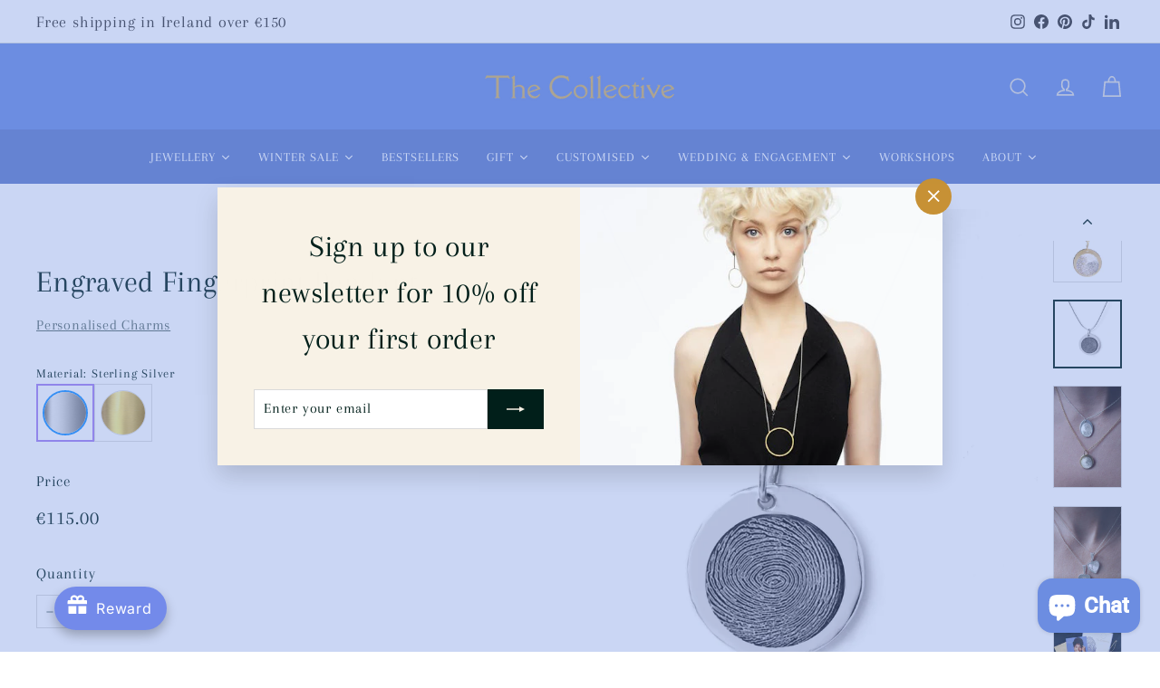

--- FILE ---
content_type: text/javascript; charset=utf-8
request_url: https://thecollectivedublin.ie/products/eveningstar-sapphire-ring.js
body_size: 1323
content:
{"id":6580280819809,"title":"Eveningstar Sapphire Ring","handle":"eveningstar-sapphire-ring","description":"\u003cp class=\"\" data-mce-fragment=\"1\"\u003eVisible in the west after sunset.\u003c\/p\u003e\n\u003cp class=\"\" data-mce-fragment=\"1\"\u003eOriginally, the terms \"morning star\" and \"evening star\" applied only to the brightest planet of all, Venus. Far more dazzling than any of the actual stars in the sky, Venus does not appear to twinkle, but instead glows with a steady, silvery light. The fact that Venus was a \"wandering star\" soon became obvious to ancient skywatchers, who noticed its motion relative to the background stars, going from the eastern sky in the morning to the western sky in the early evening.\u003c\/p\u003e\n\u003cp class=\"\" data-mce-fragment=\"1\"\u003eSterling Silver Ring Pave set with seven Sapphires.\u003c\/p\u003e\n\u003cp class=\"\" data-mce-fragment=\"1\"\u003e \u003c\/p\u003e","published_at":"2025-11-03T14:32:42+00:00","created_at":"2021-05-15T11:38:57+01:00","vendor":"Cosmic Boulevard","type":"Rings","tags":["Cosmic Boulevard","gemstone rings","irish design","Jewellery","Rings","silver ring","sterling silver rings","€350 - €500"],"price":52500,"price_min":52500,"price_max":55500,"available":true,"price_varies":true,"compare_at_price":null,"compare_at_price_min":0,"compare_at_price_max":0,"compare_at_price_varies":false,"variants":[{"id":39361801584737,"title":"H","option1":"H","option2":null,"option3":null,"sku":"COLL01932","requires_shipping":true,"taxable":true,"featured_image":null,"available":true,"name":"Eveningstar Sapphire Ring - H","public_title":"H","options":["H"],"price":52500,"weight":25,"compare_at_price":null,"inventory_management":"shopify","barcode":"1584737","requires_selling_plan":false,"selling_plan_allocations":[]},{"id":53312321782109,"title":"I","option1":"I","option2":null,"option3":null,"sku":"COLL01933","requires_shipping":true,"taxable":true,"featured_image":null,"available":true,"name":"Eveningstar Sapphire Ring - I","public_title":"I","options":["I"],"price":52500,"weight":25,"compare_at_price":null,"inventory_management":"shopify","barcode":"1617505","requires_selling_plan":false,"selling_plan_allocations":[]},{"id":53312321847645,"title":"J","option1":"J","option2":null,"option3":null,"sku":"COLL01934","requires_shipping":true,"taxable":true,"featured_image":null,"available":true,"name":"Eveningstar Sapphire Ring - J","public_title":"J","options":["J"],"price":52500,"weight":25,"compare_at_price":null,"inventory_management":"shopify","barcode":"1650273","requires_selling_plan":false,"selling_plan_allocations":[]},{"id":53312321880413,"title":"K","option1":"K","option2":null,"option3":null,"sku":"COLL01935","requires_shipping":true,"taxable":true,"featured_image":null,"available":true,"name":"Eveningstar Sapphire Ring - K","public_title":"K","options":["K"],"price":52500,"weight":25,"compare_at_price":null,"inventory_management":"shopify","barcode":"1683041","requires_selling_plan":false,"selling_plan_allocations":[]},{"id":53312321913181,"title":"L","option1":"L","option2":null,"option3":null,"sku":"COLL01936","requires_shipping":true,"taxable":true,"featured_image":null,"available":true,"name":"Eveningstar Sapphire Ring - L","public_title":"L","options":["L"],"price":52500,"weight":25,"compare_at_price":null,"inventory_management":"shopify","barcode":"1715809","requires_selling_plan":false,"selling_plan_allocations":[]},{"id":53312321978717,"title":"M","option1":"M","option2":null,"option3":null,"sku":"COLL01937","requires_shipping":true,"taxable":true,"featured_image":null,"available":true,"name":"Eveningstar Sapphire Ring - M","public_title":"M","options":["M"],"price":52500,"weight":25,"compare_at_price":null,"inventory_management":"shopify","barcode":"1748577","requires_selling_plan":false,"selling_plan_allocations":[]},{"id":53312322011485,"title":"N","option1":"N","option2":null,"option3":null,"sku":"COLL01938","requires_shipping":true,"taxable":true,"featured_image":null,"available":true,"name":"Eveningstar Sapphire Ring - N","public_title":"N","options":["N"],"price":52500,"weight":25,"compare_at_price":null,"inventory_management":"shopify","barcode":"1781345","requires_selling_plan":false,"selling_plan_allocations":[]},{"id":53312322077021,"title":"O","option1":"O","option2":null,"option3":null,"sku":"COLL01939","requires_shipping":true,"taxable":true,"featured_image":null,"available":true,"name":"Eveningstar Sapphire Ring - O","public_title":"O","options":["O"],"price":53000,"weight":25,"compare_at_price":null,"inventory_management":"shopify","barcode":"1814113","requires_selling_plan":false,"selling_plan_allocations":[]},{"id":53312322109789,"title":"P","option1":"P","option2":null,"option3":null,"sku":"COLL01940","requires_shipping":true,"taxable":true,"featured_image":null,"available":true,"name":"Eveningstar Sapphire Ring - P","public_title":"P","options":["P"],"price":53500,"weight":25,"compare_at_price":null,"inventory_management":"shopify","barcode":"1846881","requires_selling_plan":false,"selling_plan_allocations":[]},{"id":53312322142557,"title":"Q","option1":"Q","option2":null,"option3":null,"sku":"COLL01941","requires_shipping":true,"taxable":true,"featured_image":null,"available":true,"name":"Eveningstar Sapphire Ring - Q","public_title":"Q","options":["Q"],"price":54000,"weight":25,"compare_at_price":null,"inventory_management":"shopify","barcode":"1879649","requires_selling_plan":false,"selling_plan_allocations":[]},{"id":53312322208093,"title":"R","option1":"R","option2":null,"option3":null,"sku":"COLL01942","requires_shipping":true,"taxable":true,"featured_image":null,"available":true,"name":"Eveningstar Sapphire Ring - R","public_title":"R","options":["R"],"price":54500,"weight":25,"compare_at_price":null,"inventory_management":"shopify","barcode":"1912417","requires_selling_plan":false,"selling_plan_allocations":[]},{"id":53312322240861,"title":"S","option1":"S","option2":null,"option3":null,"sku":"COLL01943","requires_shipping":true,"taxable":true,"featured_image":null,"available":true,"name":"Eveningstar Sapphire Ring - S","public_title":"S","options":["S"],"price":55000,"weight":25,"compare_at_price":null,"inventory_management":"shopify","barcode":"1945185","requires_selling_plan":false,"selling_plan_allocations":[]},{"id":53312322273629,"title":"T","option1":"T","option2":null,"option3":null,"sku":"COLL01944","requires_shipping":true,"taxable":true,"featured_image":null,"available":true,"name":"Eveningstar Sapphire Ring - T","public_title":"T","options":["T"],"price":55500,"weight":25,"compare_at_price":null,"inventory_management":"shopify","barcode":"1977953","requires_selling_plan":false,"selling_plan_allocations":[]}],"images":["\/\/cdn.shopify.com\/s\/files\/1\/2964\/8870\/products\/BA942B87-E1E8-406C-8FDD-7696294E18CA.jpg?v=1674766992","\/\/cdn.shopify.com\/s\/files\/1\/2964\/8870\/files\/A8B283EB-2F7A-4A38-81D1-0202311A94D6.jpg?v=1727800867"],"featured_image":"\/\/cdn.shopify.com\/s\/files\/1\/2964\/8870\/products\/BA942B87-E1E8-406C-8FDD-7696294E18CA.jpg?v=1674766992","options":[{"name":"Size","position":1,"values":["H","I","J","K","L","M","N","O","P","Q","R","S","T"]}],"url":"\/products\/eveningstar-sapphire-ring","media":[{"alt":"A sleek and modern sterling silver ring featuring a row of multicolored gemstones, including sapphires in green, blue, and purple hues, set along the top surface. The design boasts a smooth, polished finish. This exquisite piece is the Eveningstar Sapphire Ring by Cosmic Boulevard.","id":32647318339862,"position":1,"preview_image":{"aspect_ratio":1.0,"height":2400,"width":2400,"src":"https:\/\/cdn.shopify.com\/s\/files\/1\/2964\/8870\/products\/BA942B87-E1E8-406C-8FDD-7696294E18CA.jpg?v=1674766992"},"aspect_ratio":1.0,"height":2400,"media_type":"image","src":"https:\/\/cdn.shopify.com\/s\/files\/1\/2964\/8870\/products\/BA942B87-E1E8-406C-8FDD-7696294E18CA.jpg?v=1674766992","width":2400},{"alt":"A sterling silver ring with a sleek, modern design, featuring a narrow, elongated top encrusted with small gemstones in shades of blue, green, and purple sapphires arranged in a row. The **Eveningstar Sapphire Ring** by **Cosmic Boulevard** is isolated on a white background.","id":50890298098013,"position":2,"preview_image":{"aspect_ratio":1.0,"height":2400,"width":2400,"src":"https:\/\/cdn.shopify.com\/s\/files\/1\/2964\/8870\/files\/A8B283EB-2F7A-4A38-81D1-0202311A94D6.jpg?v=1727800867"},"aspect_ratio":1.0,"height":2400,"media_type":"image","src":"https:\/\/cdn.shopify.com\/s\/files\/1\/2964\/8870\/files\/A8B283EB-2F7A-4A38-81D1-0202311A94D6.jpg?v=1727800867","width":2400}],"requires_selling_plan":false,"selling_plan_groups":[]}

--- FILE ---
content_type: text/javascript; charset=utf-8
request_url: https://thecollectivedublin.ie/products/engraved-fingerprint-pendant.js
body_size: 2822
content:
{"id":8742232359261,"title":"Engraved Fingerprint Pendant","handle":"engraved-fingerprint-pendant","description":"\u003cp\u003e\u003cspan\u003eWe can engrave your fingerprint onto a pendant to make it uniquely yours or to add a personal touch to a gift for a loved one. All you need is to take a copy of your fingerprint using a magic wipe and special imprint paper that is in our kit. Once you purchase the pendant we will send you the kit with everything you need.\u003c\/span\u003e\u003c\/p\u003e\n\u003cp\u003e\u003cspan\u003eYour pendant comes on an 18\" chain and in a beautiful box.\u003c\/span\u003e\u003c\/p\u003e\n\u003cp\u003e\u003cspan\u003eThese customised pendants take up to 1 week to be completed from the time we receive your fingerprint. \u003c\/span\u003e\u003c\/p\u003e\n\u003cp\u003e\u003cstrong\u003eIf you purchase the gold plated version this takes an extra two weeks and please be aware that the engraved part will be silver as this is the base metal.\u003c\/strong\u003e\u003c\/p\u003e\n\u003cp\u003e\u003cstrong\u003ePlease note that you won't be able to obtain a usable fingerprint from a child under one years old. Even between the ages of one to two it is not always possible to obtain a clear fingerprint.\u003c\/strong\u003e\u003c\/p\u003e","published_at":"2023-11-15T12:04:33+00:00","created_at":"2023-11-15T12:03:30+00:00","vendor":"Personalised Charms","type":"Necklaces","tags":["Fingerprint","Jewellery","Necklaces","pendant necklaces","€100 - €250"],"price":11500,"price_min":11500,"price_max":13500,"available":true,"price_varies":true,"compare_at_price":null,"compare_at_price_min":0,"compare_at_price_max":0,"compare_at_price_varies":false,"variants":[{"id":49146874495325,"title":"Sterling Silver \/ Round","option1":"Sterling Silver","option2":"Round","option3":null,"sku":"COLL04730","requires_shipping":true,"taxable":true,"featured_image":{"id":53419937235293,"product_id":8742232359261,"position":4,"created_at":"2023-11-15T12:07:39+00:00","updated_at":"2025-05-09T14:51:13+01:00","alt":"A silver necklace with a round pendant featuring a fingerprint engraving, perfect as a personalized gift. The Engraved Fingerprint Pendant by The Collective Dublin, customized to capture unique details, hangs from a thin, smooth chain against a plain white background.","width":2958,"height":2958,"src":"https:\/\/cdn.shopify.com\/s\/files\/1\/2964\/8870\/files\/fingerprintengrave.jpg?v=1746798673","variant_ids":[49146874495325]},"available":true,"name":"Engraved Fingerprint Pendant - Sterling Silver \/ Round","public_title":"Sterling Silver \/ Round","options":["Sterling Silver","Round"],"price":11500,"weight":25,"compare_at_price":null,"inventory_management":"shopify","barcode":"74495325","featured_media":{"alt":"A silver necklace with a round pendant featuring a fingerprint engraving, perfect as a personalized gift. The Engraved Fingerprint Pendant by The Collective Dublin, customized to capture unique details, hangs from a thin, smooth chain against a plain white background.","id":46047394627933,"position":4,"preview_image":{"aspect_ratio":1.0,"height":2958,"width":2958,"src":"https:\/\/cdn.shopify.com\/s\/files\/1\/2964\/8870\/files\/fingerprintengrave.jpg?v=1746798673"}},"requires_selling_plan":false,"selling_plan_allocations":[]},{"id":57555962495325,"title":"Sterling Silver \/ Oval","option1":"Sterling Silver","option2":"Oval","option3":null,"sku":null,"requires_shipping":true,"taxable":true,"featured_image":{"id":72659025035613,"product_id":8742232359261,"position":5,"created_at":"2025-01-31T16:16:29+00:00","updated_at":"2025-05-09T14:51:13+01:00","alt":"A person wearing two necklaces, both from Personalised Charms, features the Engraved Fingerprint Pendant on custom silver and gold chains.","width":2848,"height":4272,"src":"https:\/\/cdn.shopify.com\/s\/files\/1\/2964\/8870\/files\/fingerprint_3.jpg?v=1746798673","variant_ids":[57555962495325]},"available":true,"name":"Engraved Fingerprint Pendant - Sterling Silver \/ Oval","public_title":"Sterling Silver \/ Oval","options":["Sterling Silver","Oval"],"price":11500,"weight":25,"compare_at_price":null,"inventory_management":"shopify","barcode":"62495325","featured_media":{"alt":"A person wearing two necklaces, both from Personalised Charms, features the Engraved Fingerprint Pendant on custom silver and gold chains.","id":63819848352093,"position":5,"preview_image":{"aspect_ratio":0.667,"height":4272,"width":2848,"src":"https:\/\/cdn.shopify.com\/s\/files\/1\/2964\/8870\/files\/fingerprint_3.jpg?v=1746798673"}},"requires_selling_plan":false,"selling_plan_allocations":[]},{"id":57555962528093,"title":"Sterling Silver \/ Heart","option1":"Sterling Silver","option2":"Heart","option3":null,"sku":null,"requires_shipping":true,"taxable":true,"featured_image":{"id":75188275216733,"product_id":8742232359261,"position":11,"created_at":"2025-05-08T16:33:32+01:00","updated_at":"2025-05-09T14:51:13+01:00","alt":"The Engraved Fingerprint Pendant by Personalised Charms is a silver heart-shaped necklace featuring a detailed fingerprint engraving, displayed on a delicate chain—an ideal personalised gift shown against a plain white background.","width":1080,"height":1080,"src":"https:\/\/cdn.shopify.com\/s\/files\/1\/2964\/8870\/files\/Paw_Print_Silver.png?v=1746798673","variant_ids":[57555962528093]},"available":true,"name":"Engraved Fingerprint Pendant - Sterling Silver \/ Heart","public_title":"Sterling Silver \/ Heart","options":["Sterling Silver","Heart"],"price":11500,"weight":25,"compare_at_price":null,"inventory_management":"shopify","barcode":"62528093","featured_media":{"alt":"The Engraved Fingerprint Pendant by Personalised Charms is a silver heart-shaped necklace featuring a detailed fingerprint engraving, displayed on a delicate chain—an ideal personalised gift shown against a plain white background.","id":65311934120285,"position":11,"preview_image":{"aspect_ratio":1.0,"height":1080,"width":1080,"src":"https:\/\/cdn.shopify.com\/s\/files\/1\/2964\/8870\/files\/Paw_Print_Silver.png?v=1746798673"}},"requires_selling_plan":false,"selling_plan_allocations":[]},{"id":53312307528029,"title":"Gold Plate \/ Round","option1":"Gold Plate","option2":"Round","option3":null,"sku":"COLL04731","requires_shipping":true,"taxable":true,"featured_image":{"id":58859931861341,"product_id":8742232359261,"position":3,"created_at":"2024-10-15T14:13:16+01:00","updated_at":"2025-05-09T14:51:13+01:00","alt":"Personalised Charms' Engraved Fingerprint Pendant is a gold necklace with a round disc featuring a customized design, elegantly hanging on a delicate chain.","width":1334,"height":1334,"src":"https:\/\/cdn.shopify.com\/s\/files\/1\/2964\/8870\/files\/engraved_fingerprint_pendant_gold.jpg?v=1746798673","variant_ids":[53312307528029]},"available":true,"name":"Engraved Fingerprint Pendant - Gold Plate \/ Round","public_title":"Gold Plate \/ Round","options":["Gold Plate","Round"],"price":13500,"weight":25,"compare_at_price":null,"inventory_management":"shopify","barcode":"74528093","featured_media":{"alt":"Personalised Charms' Engraved Fingerprint Pendant is a gold necklace with a round disc featuring a customized design, elegantly hanging on a delicate chain.","id":51010366898525,"position":3,"preview_image":{"aspect_ratio":1.0,"height":1334,"width":1334,"src":"https:\/\/cdn.shopify.com\/s\/files\/1\/2964\/8870\/files\/engraved_fingerprint_pendant_gold.jpg?v=1746798673"}},"requires_selling_plan":false,"selling_plan_allocations":[]},{"id":57555962560861,"title":"Gold Plate \/ Oval","option1":"Gold Plate","option2":"Oval","option3":null,"sku":null,"requires_shipping":true,"taxable":true,"featured_image":{"id":71397999214941,"product_id":8742232359261,"position":10,"created_at":"2024-11-14T13:42:29+00:00","updated_at":"2025-05-09T14:51:13+01:00","alt":"Displayed against lush green leaves, the Engraved Fingerprint Pendant by Personalised Charms is a silver necklace featuring a customized round pendant with a unique fingerprint design.","width":1383,"height":1384,"src":"https:\/\/cdn.shopify.com\/s\/files\/1\/2964\/8870\/files\/Oval_Fingerprint_Pendant_Engraved.jpg?v=1746798673","variant_ids":[57555962560861]},"available":true,"name":"Engraved Fingerprint Pendant - Gold Plate \/ Oval","public_title":"Gold Plate \/ Oval","options":["Gold Plate","Oval"],"price":13500,"weight":25,"compare_at_price":null,"inventory_management":"shopify","barcode":"62560861","featured_media":{"alt":"Displayed against lush green leaves, the Engraved Fingerprint Pendant by Personalised Charms is a silver necklace featuring a customized round pendant with a unique fingerprint design.","id":62966399336797,"position":10,"preview_image":{"aspect_ratio":0.999,"height":1384,"width":1383,"src":"https:\/\/cdn.shopify.com\/s\/files\/1\/2964\/8870\/files\/Oval_Fingerprint_Pendant_Engraved.jpg?v=1746798673"}},"requires_selling_plan":false,"selling_plan_allocations":[]},{"id":57555962593629,"title":"Gold Plate \/ Heart","option1":"Gold Plate","option2":"Heart","option3":null,"sku":null,"requires_shipping":true,"taxable":true,"featured_image":{"id":75195920122205,"product_id":8742232359261,"position":14,"created_at":"2025-05-08T22:26:34+01:00","updated_at":"2025-05-09T14:51:13+01:00","alt":"The Engraved Fingerprint Pendant by Personalised Charms is a gold, heart-shaped necklace featuring a central fingerprint design—an ideal personalised gift, showcased elegantly on a plain white background.","width":1080,"height":1080,"src":"https:\/\/cdn.shopify.com\/s\/files\/1\/2964\/8870\/files\/Paw_print_in_Gold.png?v=1746798673","variant_ids":[57555962593629]},"available":true,"name":"Engraved Fingerprint Pendant - Gold Plate \/ Heart","public_title":"Gold Plate \/ Heart","options":["Gold Plate","Heart"],"price":13500,"weight":25,"compare_at_price":null,"inventory_management":"shopify","barcode":"62593629","featured_media":{"alt":"The Engraved Fingerprint Pendant by Personalised Charms is a gold, heart-shaped necklace featuring a central fingerprint design—an ideal personalised gift, showcased elegantly on a plain white background.","id":65316556865885,"position":14,"preview_image":{"aspect_ratio":1.0,"height":1080,"width":1080,"src":"https:\/\/cdn.shopify.com\/s\/files\/1\/2964\/8870\/files\/Paw_print_in_Gold.png?v=1746798673"}},"requires_selling_plan":false,"selling_plan_allocations":[]}],"images":["\/\/cdn.shopify.com\/s\/files\/1\/2964\/8870\/files\/Untitled_design_48.png?v=1746798673","\/\/cdn.shopify.com\/s\/files\/1\/2964\/8870\/files\/Untitled_design_51_86bf399f-cc51-4e38-a3a3-97c40fec62bd.png?v=1746798673","\/\/cdn.shopify.com\/s\/files\/1\/2964\/8870\/files\/engraved_fingerprint_pendant_gold.jpg?v=1746798673","\/\/cdn.shopify.com\/s\/files\/1\/2964\/8870\/files\/fingerprintengrave.jpg?v=1746798673","\/\/cdn.shopify.com\/s\/files\/1\/2964\/8870\/files\/fingerprint_3.jpg?v=1746798673","\/\/cdn.shopify.com\/s\/files\/1\/2964\/8870\/files\/engrved_hearts_3_1.jpg?v=1746798673","\/\/cdn.shopify.com\/s\/files\/1\/2964\/8870\/files\/Engraved_Fingerprint_Kit.jpg?v=1746798673","\/\/cdn.shopify.com\/s\/files\/1\/2964\/8870\/files\/Heart_Shaped_Finegrprint_Pendant_-_Silver_2.jpg?v=1746798673","\/\/cdn.shopify.com\/s\/files\/1\/2964\/8870\/files\/Heart_Shaped_Fingerprint_Pendant_-_Silver.jpg?v=1746798673","\/\/cdn.shopify.com\/s\/files\/1\/2964\/8870\/files\/Oval_Fingerprint_Pendant_Engraved.jpg?v=1746798673","\/\/cdn.shopify.com\/s\/files\/1\/2964\/8870\/files\/Paw_Print_Silver.png?v=1746798673","\/\/cdn.shopify.com\/s\/files\/1\/2964\/8870\/files\/k_2.png?v=1746798673","\/\/cdn.shopify.com\/s\/files\/1\/2964\/8870\/files\/k_3.png?v=1746798673","\/\/cdn.shopify.com\/s\/files\/1\/2964\/8870\/files\/Paw_print_in_Gold.png?v=1746798673","\/\/cdn.shopify.com\/s\/files\/1\/2964\/8870\/files\/FONTS_FOR_ENGRAVING_e6f79319-64f6-4a10-a357-b2e5f81703db.png?v=1762774802"],"featured_image":"\/\/cdn.shopify.com\/s\/files\/1\/2964\/8870\/files\/Untitled_design_48.png?v=1746798673","options":[{"name":"Material","position":1,"values":["Sterling Silver","Gold Plate"]},{"name":"Shape","position":2,"values":["Round","Oval","Heart"]}],"url":"\/products\/engraved-fingerprint-pendant","media":[{"alt":"The Engraved Fingerprint Pendant by Personalised Charms is a gold necklace with a round pendant featuring an engraved fingerprint, making it an ideal personalized gift.","id":65328404660573,"position":1,"preview_image":{"aspect_ratio":0.667,"height":1999,"width":1334,"src":"https:\/\/cdn.shopify.com\/s\/files\/1\/2964\/8870\/files\/Untitled_design_48.png?v=1746798673"},"aspect_ratio":0.667,"height":1999,"media_type":"image","src":"https:\/\/cdn.shopify.com\/s\/files\/1\/2964\/8870\/files\/Untitled_design_48.png?v=1746798673","width":1334},{"alt":"The Engraved Fingerprint Pendant by Personalised Charms is a silver necklace with a detailed fingerprint design, making it a unique personalised gift. Shown against a white background.","id":65328404529501,"position":2,"preview_image":{"aspect_ratio":0.667,"height":1999,"width":1334,"src":"https:\/\/cdn.shopify.com\/s\/files\/1\/2964\/8870\/files\/Untitled_design_51_86bf399f-cc51-4e38-a3a3-97c40fec62bd.png?v=1746798673"},"aspect_ratio":0.667,"height":1999,"media_type":"image","src":"https:\/\/cdn.shopify.com\/s\/files\/1\/2964\/8870\/files\/Untitled_design_51_86bf399f-cc51-4e38-a3a3-97c40fec62bd.png?v=1746798673","width":1334},{"alt":"Personalised Charms' Engraved Fingerprint Pendant is a gold necklace with a round disc featuring a customized design, elegantly hanging on a delicate chain.","id":51010366898525,"position":3,"preview_image":{"aspect_ratio":1.0,"height":1334,"width":1334,"src":"https:\/\/cdn.shopify.com\/s\/files\/1\/2964\/8870\/files\/engraved_fingerprint_pendant_gold.jpg?v=1746798673"},"aspect_ratio":1.0,"height":1334,"media_type":"image","src":"https:\/\/cdn.shopify.com\/s\/files\/1\/2964\/8870\/files\/engraved_fingerprint_pendant_gold.jpg?v=1746798673","width":1334},{"alt":"A silver necklace with a round pendant featuring a fingerprint engraving, perfect as a personalized gift. The Engraved Fingerprint Pendant by The Collective Dublin, customized to capture unique details, hangs from a thin, smooth chain against a plain white background.","id":46047394627933,"position":4,"preview_image":{"aspect_ratio":1.0,"height":2958,"width":2958,"src":"https:\/\/cdn.shopify.com\/s\/files\/1\/2964\/8870\/files\/fingerprintengrave.jpg?v=1746798673"},"aspect_ratio":1.0,"height":2958,"media_type":"image","src":"https:\/\/cdn.shopify.com\/s\/files\/1\/2964\/8870\/files\/fingerprintengrave.jpg?v=1746798673","width":2958},{"alt":"A person wearing two necklaces, both from Personalised Charms, features the Engraved Fingerprint Pendant on custom silver and gold chains.","id":63819848352093,"position":5,"preview_image":{"aspect_ratio":0.667,"height":4272,"width":2848,"src":"https:\/\/cdn.shopify.com\/s\/files\/1\/2964\/8870\/files\/fingerprint_3.jpg?v=1746798673"},"aspect_ratio":0.667,"height":4272,"media_type":"image","src":"https:\/\/cdn.shopify.com\/s\/files\/1\/2964\/8870\/files\/fingerprint_3.jpg?v=1746798673","width":2848},{"alt":"Close-up of two Personalised Charms silver heart pendants on thin chains: one engraved with a paw print, the other with a fingerprint design. They rest elegantly on bare skin.","id":63819867423069,"position":6,"preview_image":{"aspect_ratio":0.673,"height":4003,"width":2696,"src":"https:\/\/cdn.shopify.com\/s\/files\/1\/2964\/8870\/files\/engrved_hearts_3_1.jpg?v=1746798673"},"aspect_ratio":0.673,"height":4003,"media_type":"image","src":"https:\/\/cdn.shopify.com\/s\/files\/1\/2964\/8870\/files\/engrved_hearts_3_1.jpg?v=1746798673","width":2696},{"alt":"Promotional materials from \"The Collective\" show a woman wearing personalized jewelry, including an Engraved Fingerprint Pendant by Personalised Charms, and business cards. A light blue box, brochures with fingerprint designs, a necklace box, and towelettes complete the display.","id":62956417450333,"position":7,"preview_image":{"aspect_ratio":1.001,"height":1564,"width":1565,"src":"https:\/\/cdn.shopify.com\/s\/files\/1\/2964\/8870\/files\/Engraved_Fingerprint_Kit.jpg?v=1746798673"},"aspect_ratio":1.001,"height":1564,"media_type":"image","src":"https:\/\/cdn.shopify.com\/s\/files\/1\/2964\/8870\/files\/Engraved_Fingerprint_Kit.jpg?v=1746798673","width":1565},{"alt":"The Engraved Fingerprint Pendant by Personalised Charms features a silver heart-shaped design on a delicate chain, beautifully showcased against soft-focus greenery.","id":62956406243677,"position":8,"preview_image":{"aspect_ratio":1.0,"height":1675,"width":1675,"src":"https:\/\/cdn.shopify.com\/s\/files\/1\/2964\/8870\/files\/Heart_Shaped_Finegrprint_Pendant_-_Silver_2.jpg?v=1746798673"},"aspect_ratio":1.0,"height":1675,"media_type":"image","src":"https:\/\/cdn.shopify.com\/s\/files\/1\/2964\/8870\/files\/Heart_Shaped_Finegrprint_Pendant_-_Silver_2.jpg?v=1746798673","width":1675},{"alt":"The Personalised Charms Engraved Fingerprint Pendant is a heart-shaped silver necklace with a delicately crafted fingerprint pendant, set against a dark green leafy background.","id":62956396413277,"position":9,"preview_image":{"aspect_ratio":1.0,"height":1592,"width":1592,"src":"https:\/\/cdn.shopify.com\/s\/files\/1\/2964\/8870\/files\/Heart_Shaped_Fingerprint_Pendant_-_Silver.jpg?v=1746798673"},"aspect_ratio":1.0,"height":1592,"media_type":"image","src":"https:\/\/cdn.shopify.com\/s\/files\/1\/2964\/8870\/files\/Heart_Shaped_Fingerprint_Pendant_-_Silver.jpg?v=1746798673","width":1592},{"alt":"Displayed against lush green leaves, the Engraved Fingerprint Pendant by Personalised Charms is a silver necklace featuring a customized round pendant with a unique fingerprint design.","id":62966399336797,"position":10,"preview_image":{"aspect_ratio":0.999,"height":1384,"width":1383,"src":"https:\/\/cdn.shopify.com\/s\/files\/1\/2964\/8870\/files\/Oval_Fingerprint_Pendant_Engraved.jpg?v=1746798673"},"aspect_ratio":0.999,"height":1384,"media_type":"image","src":"https:\/\/cdn.shopify.com\/s\/files\/1\/2964\/8870\/files\/Oval_Fingerprint_Pendant_Engraved.jpg?v=1746798673","width":1383},{"alt":"The Engraved Fingerprint Pendant by Personalised Charms is a silver heart-shaped necklace featuring a detailed fingerprint engraving, displayed on a delicate chain—an ideal personalised gift shown against a plain white background.","id":65311934120285,"position":11,"preview_image":{"aspect_ratio":1.0,"height":1080,"width":1080,"src":"https:\/\/cdn.shopify.com\/s\/files\/1\/2964\/8870\/files\/Paw_Print_Silver.png?v=1746798673"},"aspect_ratio":1.0,"height":1080,"media_type":"image","src":"https:\/\/cdn.shopify.com\/s\/files\/1\/2964\/8870\/files\/Paw_Print_Silver.png?v=1746798673","width":1080},{"alt":"The Engraved Fingerprint Pendant by Personalised Charms is a silver necklace featuring a unique fingerprint design, displayed on a white background—a meaningful personalised gift.","id":65312125878621,"position":12,"preview_image":{"aspect_ratio":1.0,"height":1080,"width":1080,"src":"https:\/\/cdn.shopify.com\/s\/files\/1\/2964\/8870\/files\/k_2.png?v=1746798673"},"aspect_ratio":1.0,"height":1080,"media_type":"image","src":"https:\/\/cdn.shopify.com\/s\/files\/1\/2964\/8870\/files\/k_2.png?v=1746798673","width":1080},{"alt":"The Engraved Fingerprint Pendant by Personalised Charms features a heart-shaped gold charm with a fingerprint engraving, making it a beautiful personalised gift. Its delicate chain and polished finish add elegance, perfect for meaningful occasions.","id":65312125845853,"position":13,"preview_image":{"aspect_ratio":1.0,"height":1080,"width":1080,"src":"https:\/\/cdn.shopify.com\/s\/files\/1\/2964\/8870\/files\/k_3.png?v=1746798673"},"aspect_ratio":1.0,"height":1080,"media_type":"image","src":"https:\/\/cdn.shopify.com\/s\/files\/1\/2964\/8870\/files\/k_3.png?v=1746798673","width":1080},{"alt":"The Engraved Fingerprint Pendant by Personalised Charms is a gold, heart-shaped necklace featuring a central fingerprint design—an ideal personalised gift, showcased elegantly on a plain white background.","id":65316556865885,"position":14,"preview_image":{"aspect_ratio":1.0,"height":1080,"width":1080,"src":"https:\/\/cdn.shopify.com\/s\/files\/1\/2964\/8870\/files\/Paw_print_in_Gold.png?v=1746798673"},"aspect_ratio":1.0,"height":1080,"media_type":"image","src":"https:\/\/cdn.shopify.com\/s\/files\/1\/2964\/8870\/files\/Paw_print_in_Gold.png?v=1746798673","width":1080},{"alt":"A chart for the Personalised Charms Engraved Fingerprint Pendant displays \"HELLO goodbye 123\" in seven fonts—Gill Sans, Arial, Garamond, Engravers, Lucida, and French Script—with each font name shown next to its text for jewelry customization.","id":69053789110621,"position":15,"preview_image":{"aspect_ratio":1.0,"height":2000,"width":2000,"src":"https:\/\/cdn.shopify.com\/s\/files\/1\/2964\/8870\/files\/FONTS_FOR_ENGRAVING_e6f79319-64f6-4a10-a357-b2e5f81703db.png?v=1762774802"},"aspect_ratio":1.0,"height":2000,"media_type":"image","src":"https:\/\/cdn.shopify.com\/s\/files\/1\/2964\/8870\/files\/FONTS_FOR_ENGRAVING_e6f79319-64f6-4a10-a357-b2e5f81703db.png?v=1762774802","width":2000}],"requires_selling_plan":false,"selling_plan_groups":[]}

--- FILE ---
content_type: text/javascript; charset=utf-8
request_url: https://thecollectivedublin.ie/products/engraved-fingerprint-pendant.js
body_size: 2848
content:
{"id":8742232359261,"title":"Engraved Fingerprint Pendant","handle":"engraved-fingerprint-pendant","description":"\u003cp\u003e\u003cspan\u003eWe can engrave your fingerprint onto a pendant to make it uniquely yours or to add a personal touch to a gift for a loved one. All you need is to take a copy of your fingerprint using a magic wipe and special imprint paper that is in our kit. Once you purchase the pendant we will send you the kit with everything you need.\u003c\/span\u003e\u003c\/p\u003e\n\u003cp\u003e\u003cspan\u003eYour pendant comes on an 18\" chain and in a beautiful box.\u003c\/span\u003e\u003c\/p\u003e\n\u003cp\u003e\u003cspan\u003eThese customised pendants take up to 1 week to be completed from the time we receive your fingerprint. \u003c\/span\u003e\u003c\/p\u003e\n\u003cp\u003e\u003cstrong\u003eIf you purchase the gold plated version this takes an extra two weeks and please be aware that the engraved part will be silver as this is the base metal.\u003c\/strong\u003e\u003c\/p\u003e\n\u003cp\u003e\u003cstrong\u003ePlease note that you won't be able to obtain a usable fingerprint from a child under one years old. Even between the ages of one to two it is not always possible to obtain a clear fingerprint.\u003c\/strong\u003e\u003c\/p\u003e","published_at":"2023-11-15T12:04:33+00:00","created_at":"2023-11-15T12:03:30+00:00","vendor":"Personalised Charms","type":"Necklaces","tags":["Fingerprint","Jewellery","Necklaces","pendant necklaces","€100 - €250"],"price":11500,"price_min":11500,"price_max":13500,"available":true,"price_varies":true,"compare_at_price":null,"compare_at_price_min":0,"compare_at_price_max":0,"compare_at_price_varies":false,"variants":[{"id":49146874495325,"title":"Sterling Silver \/ Round","option1":"Sterling Silver","option2":"Round","option3":null,"sku":"COLL04730","requires_shipping":true,"taxable":true,"featured_image":{"id":53419937235293,"product_id":8742232359261,"position":4,"created_at":"2023-11-15T12:07:39+00:00","updated_at":"2025-05-09T14:51:13+01:00","alt":"A silver necklace with a round pendant featuring a fingerprint engraving, perfect as a personalized gift. The Engraved Fingerprint Pendant by The Collective Dublin, customized to capture unique details, hangs from a thin, smooth chain against a plain white background.","width":2958,"height":2958,"src":"https:\/\/cdn.shopify.com\/s\/files\/1\/2964\/8870\/files\/fingerprintengrave.jpg?v=1746798673","variant_ids":[49146874495325]},"available":true,"name":"Engraved Fingerprint Pendant - Sterling Silver \/ Round","public_title":"Sterling Silver \/ Round","options":["Sterling Silver","Round"],"price":11500,"weight":25,"compare_at_price":null,"inventory_management":"shopify","barcode":"74495325","featured_media":{"alt":"A silver necklace with a round pendant featuring a fingerprint engraving, perfect as a personalized gift. The Engraved Fingerprint Pendant by The Collective Dublin, customized to capture unique details, hangs from a thin, smooth chain against a plain white background.","id":46047394627933,"position":4,"preview_image":{"aspect_ratio":1.0,"height":2958,"width":2958,"src":"https:\/\/cdn.shopify.com\/s\/files\/1\/2964\/8870\/files\/fingerprintengrave.jpg?v=1746798673"}},"requires_selling_plan":false,"selling_plan_allocations":[]},{"id":57555962495325,"title":"Sterling Silver \/ Oval","option1":"Sterling Silver","option2":"Oval","option3":null,"sku":null,"requires_shipping":true,"taxable":true,"featured_image":{"id":72659025035613,"product_id":8742232359261,"position":5,"created_at":"2025-01-31T16:16:29+00:00","updated_at":"2025-05-09T14:51:13+01:00","alt":"A person wearing two necklaces, both from Personalised Charms, features the Engraved Fingerprint Pendant on custom silver and gold chains.","width":2848,"height":4272,"src":"https:\/\/cdn.shopify.com\/s\/files\/1\/2964\/8870\/files\/fingerprint_3.jpg?v=1746798673","variant_ids":[57555962495325]},"available":true,"name":"Engraved Fingerprint Pendant - Sterling Silver \/ Oval","public_title":"Sterling Silver \/ Oval","options":["Sterling Silver","Oval"],"price":11500,"weight":25,"compare_at_price":null,"inventory_management":"shopify","barcode":"62495325","featured_media":{"alt":"A person wearing two necklaces, both from Personalised Charms, features the Engraved Fingerprint Pendant on custom silver and gold chains.","id":63819848352093,"position":5,"preview_image":{"aspect_ratio":0.667,"height":4272,"width":2848,"src":"https:\/\/cdn.shopify.com\/s\/files\/1\/2964\/8870\/files\/fingerprint_3.jpg?v=1746798673"}},"requires_selling_plan":false,"selling_plan_allocations":[]},{"id":57555962528093,"title":"Sterling Silver \/ Heart","option1":"Sterling Silver","option2":"Heart","option3":null,"sku":null,"requires_shipping":true,"taxable":true,"featured_image":{"id":75188275216733,"product_id":8742232359261,"position":11,"created_at":"2025-05-08T16:33:32+01:00","updated_at":"2025-05-09T14:51:13+01:00","alt":"The Engraved Fingerprint Pendant by Personalised Charms is a silver heart-shaped necklace featuring a detailed fingerprint engraving, displayed on a delicate chain—an ideal personalised gift shown against a plain white background.","width":1080,"height":1080,"src":"https:\/\/cdn.shopify.com\/s\/files\/1\/2964\/8870\/files\/Paw_Print_Silver.png?v=1746798673","variant_ids":[57555962528093]},"available":true,"name":"Engraved Fingerprint Pendant - Sterling Silver \/ Heart","public_title":"Sterling Silver \/ Heart","options":["Sterling Silver","Heart"],"price":11500,"weight":25,"compare_at_price":null,"inventory_management":"shopify","barcode":"62528093","featured_media":{"alt":"The Engraved Fingerprint Pendant by Personalised Charms is a silver heart-shaped necklace featuring a detailed fingerprint engraving, displayed on a delicate chain—an ideal personalised gift shown against a plain white background.","id":65311934120285,"position":11,"preview_image":{"aspect_ratio":1.0,"height":1080,"width":1080,"src":"https:\/\/cdn.shopify.com\/s\/files\/1\/2964\/8870\/files\/Paw_Print_Silver.png?v=1746798673"}},"requires_selling_plan":false,"selling_plan_allocations":[]},{"id":53312307528029,"title":"Gold Plate \/ Round","option1":"Gold Plate","option2":"Round","option3":null,"sku":"COLL04731","requires_shipping":true,"taxable":true,"featured_image":{"id":58859931861341,"product_id":8742232359261,"position":3,"created_at":"2024-10-15T14:13:16+01:00","updated_at":"2025-05-09T14:51:13+01:00","alt":"Personalised Charms' Engraved Fingerprint Pendant is a gold necklace with a round disc featuring a customized design, elegantly hanging on a delicate chain.","width":1334,"height":1334,"src":"https:\/\/cdn.shopify.com\/s\/files\/1\/2964\/8870\/files\/engraved_fingerprint_pendant_gold.jpg?v=1746798673","variant_ids":[53312307528029]},"available":true,"name":"Engraved Fingerprint Pendant - Gold Plate \/ Round","public_title":"Gold Plate \/ Round","options":["Gold Plate","Round"],"price":13500,"weight":25,"compare_at_price":null,"inventory_management":"shopify","barcode":"74528093","featured_media":{"alt":"Personalised Charms' Engraved Fingerprint Pendant is a gold necklace with a round disc featuring a customized design, elegantly hanging on a delicate chain.","id":51010366898525,"position":3,"preview_image":{"aspect_ratio":1.0,"height":1334,"width":1334,"src":"https:\/\/cdn.shopify.com\/s\/files\/1\/2964\/8870\/files\/engraved_fingerprint_pendant_gold.jpg?v=1746798673"}},"requires_selling_plan":false,"selling_plan_allocations":[]},{"id":57555962560861,"title":"Gold Plate \/ Oval","option1":"Gold Plate","option2":"Oval","option3":null,"sku":null,"requires_shipping":true,"taxable":true,"featured_image":{"id":71397999214941,"product_id":8742232359261,"position":10,"created_at":"2024-11-14T13:42:29+00:00","updated_at":"2025-05-09T14:51:13+01:00","alt":"Displayed against lush green leaves, the Engraved Fingerprint Pendant by Personalised Charms is a silver necklace featuring a customized round pendant with a unique fingerprint design.","width":1383,"height":1384,"src":"https:\/\/cdn.shopify.com\/s\/files\/1\/2964\/8870\/files\/Oval_Fingerprint_Pendant_Engraved.jpg?v=1746798673","variant_ids":[57555962560861]},"available":true,"name":"Engraved Fingerprint Pendant - Gold Plate \/ Oval","public_title":"Gold Plate \/ Oval","options":["Gold Plate","Oval"],"price":13500,"weight":25,"compare_at_price":null,"inventory_management":"shopify","barcode":"62560861","featured_media":{"alt":"Displayed against lush green leaves, the Engraved Fingerprint Pendant by Personalised Charms is a silver necklace featuring a customized round pendant with a unique fingerprint design.","id":62966399336797,"position":10,"preview_image":{"aspect_ratio":0.999,"height":1384,"width":1383,"src":"https:\/\/cdn.shopify.com\/s\/files\/1\/2964\/8870\/files\/Oval_Fingerprint_Pendant_Engraved.jpg?v=1746798673"}},"requires_selling_plan":false,"selling_plan_allocations":[]},{"id":57555962593629,"title":"Gold Plate \/ Heart","option1":"Gold Plate","option2":"Heart","option3":null,"sku":null,"requires_shipping":true,"taxable":true,"featured_image":{"id":75195920122205,"product_id":8742232359261,"position":14,"created_at":"2025-05-08T22:26:34+01:00","updated_at":"2025-05-09T14:51:13+01:00","alt":"The Engraved Fingerprint Pendant by Personalised Charms is a gold, heart-shaped necklace featuring a central fingerprint design—an ideal personalised gift, showcased elegantly on a plain white background.","width":1080,"height":1080,"src":"https:\/\/cdn.shopify.com\/s\/files\/1\/2964\/8870\/files\/Paw_print_in_Gold.png?v=1746798673","variant_ids":[57555962593629]},"available":true,"name":"Engraved Fingerprint Pendant - Gold Plate \/ Heart","public_title":"Gold Plate \/ Heart","options":["Gold Plate","Heart"],"price":13500,"weight":25,"compare_at_price":null,"inventory_management":"shopify","barcode":"62593629","featured_media":{"alt":"The Engraved Fingerprint Pendant by Personalised Charms is a gold, heart-shaped necklace featuring a central fingerprint design—an ideal personalised gift, showcased elegantly on a plain white background.","id":65316556865885,"position":14,"preview_image":{"aspect_ratio":1.0,"height":1080,"width":1080,"src":"https:\/\/cdn.shopify.com\/s\/files\/1\/2964\/8870\/files\/Paw_print_in_Gold.png?v=1746798673"}},"requires_selling_plan":false,"selling_plan_allocations":[]}],"images":["\/\/cdn.shopify.com\/s\/files\/1\/2964\/8870\/files\/Untitled_design_48.png?v=1746798673","\/\/cdn.shopify.com\/s\/files\/1\/2964\/8870\/files\/Untitled_design_51_86bf399f-cc51-4e38-a3a3-97c40fec62bd.png?v=1746798673","\/\/cdn.shopify.com\/s\/files\/1\/2964\/8870\/files\/engraved_fingerprint_pendant_gold.jpg?v=1746798673","\/\/cdn.shopify.com\/s\/files\/1\/2964\/8870\/files\/fingerprintengrave.jpg?v=1746798673","\/\/cdn.shopify.com\/s\/files\/1\/2964\/8870\/files\/fingerprint_3.jpg?v=1746798673","\/\/cdn.shopify.com\/s\/files\/1\/2964\/8870\/files\/engrved_hearts_3_1.jpg?v=1746798673","\/\/cdn.shopify.com\/s\/files\/1\/2964\/8870\/files\/Engraved_Fingerprint_Kit.jpg?v=1746798673","\/\/cdn.shopify.com\/s\/files\/1\/2964\/8870\/files\/Heart_Shaped_Finegrprint_Pendant_-_Silver_2.jpg?v=1746798673","\/\/cdn.shopify.com\/s\/files\/1\/2964\/8870\/files\/Heart_Shaped_Fingerprint_Pendant_-_Silver.jpg?v=1746798673","\/\/cdn.shopify.com\/s\/files\/1\/2964\/8870\/files\/Oval_Fingerprint_Pendant_Engraved.jpg?v=1746798673","\/\/cdn.shopify.com\/s\/files\/1\/2964\/8870\/files\/Paw_Print_Silver.png?v=1746798673","\/\/cdn.shopify.com\/s\/files\/1\/2964\/8870\/files\/k_2.png?v=1746798673","\/\/cdn.shopify.com\/s\/files\/1\/2964\/8870\/files\/k_3.png?v=1746798673","\/\/cdn.shopify.com\/s\/files\/1\/2964\/8870\/files\/Paw_print_in_Gold.png?v=1746798673","\/\/cdn.shopify.com\/s\/files\/1\/2964\/8870\/files\/FONTS_FOR_ENGRAVING_e6f79319-64f6-4a10-a357-b2e5f81703db.png?v=1762774802"],"featured_image":"\/\/cdn.shopify.com\/s\/files\/1\/2964\/8870\/files\/Untitled_design_48.png?v=1746798673","options":[{"name":"Material","position":1,"values":["Sterling Silver","Gold Plate"]},{"name":"Shape","position":2,"values":["Round","Oval","Heart"]}],"url":"\/products\/engraved-fingerprint-pendant","media":[{"alt":"The Engraved Fingerprint Pendant by Personalised Charms is a gold necklace with a round pendant featuring an engraved fingerprint, making it an ideal personalized gift.","id":65328404660573,"position":1,"preview_image":{"aspect_ratio":0.667,"height":1999,"width":1334,"src":"https:\/\/cdn.shopify.com\/s\/files\/1\/2964\/8870\/files\/Untitled_design_48.png?v=1746798673"},"aspect_ratio":0.667,"height":1999,"media_type":"image","src":"https:\/\/cdn.shopify.com\/s\/files\/1\/2964\/8870\/files\/Untitled_design_48.png?v=1746798673","width":1334},{"alt":"The Engraved Fingerprint Pendant by Personalised Charms is a silver necklace with a detailed fingerprint design, making it a unique personalised gift. Shown against a white background.","id":65328404529501,"position":2,"preview_image":{"aspect_ratio":0.667,"height":1999,"width":1334,"src":"https:\/\/cdn.shopify.com\/s\/files\/1\/2964\/8870\/files\/Untitled_design_51_86bf399f-cc51-4e38-a3a3-97c40fec62bd.png?v=1746798673"},"aspect_ratio":0.667,"height":1999,"media_type":"image","src":"https:\/\/cdn.shopify.com\/s\/files\/1\/2964\/8870\/files\/Untitled_design_51_86bf399f-cc51-4e38-a3a3-97c40fec62bd.png?v=1746798673","width":1334},{"alt":"Personalised Charms' Engraved Fingerprint Pendant is a gold necklace with a round disc featuring a customized design, elegantly hanging on a delicate chain.","id":51010366898525,"position":3,"preview_image":{"aspect_ratio":1.0,"height":1334,"width":1334,"src":"https:\/\/cdn.shopify.com\/s\/files\/1\/2964\/8870\/files\/engraved_fingerprint_pendant_gold.jpg?v=1746798673"},"aspect_ratio":1.0,"height":1334,"media_type":"image","src":"https:\/\/cdn.shopify.com\/s\/files\/1\/2964\/8870\/files\/engraved_fingerprint_pendant_gold.jpg?v=1746798673","width":1334},{"alt":"A silver necklace with a round pendant featuring a fingerprint engraving, perfect as a personalized gift. The Engraved Fingerprint Pendant by The Collective Dublin, customized to capture unique details, hangs from a thin, smooth chain against a plain white background.","id":46047394627933,"position":4,"preview_image":{"aspect_ratio":1.0,"height":2958,"width":2958,"src":"https:\/\/cdn.shopify.com\/s\/files\/1\/2964\/8870\/files\/fingerprintengrave.jpg?v=1746798673"},"aspect_ratio":1.0,"height":2958,"media_type":"image","src":"https:\/\/cdn.shopify.com\/s\/files\/1\/2964\/8870\/files\/fingerprintengrave.jpg?v=1746798673","width":2958},{"alt":"A person wearing two necklaces, both from Personalised Charms, features the Engraved Fingerprint Pendant on custom silver and gold chains.","id":63819848352093,"position":5,"preview_image":{"aspect_ratio":0.667,"height":4272,"width":2848,"src":"https:\/\/cdn.shopify.com\/s\/files\/1\/2964\/8870\/files\/fingerprint_3.jpg?v=1746798673"},"aspect_ratio":0.667,"height":4272,"media_type":"image","src":"https:\/\/cdn.shopify.com\/s\/files\/1\/2964\/8870\/files\/fingerprint_3.jpg?v=1746798673","width":2848},{"alt":"Close-up of two Personalised Charms silver heart pendants on thin chains: one engraved with a paw print, the other with a fingerprint design. They rest elegantly on bare skin.","id":63819867423069,"position":6,"preview_image":{"aspect_ratio":0.673,"height":4003,"width":2696,"src":"https:\/\/cdn.shopify.com\/s\/files\/1\/2964\/8870\/files\/engrved_hearts_3_1.jpg?v=1746798673"},"aspect_ratio":0.673,"height":4003,"media_type":"image","src":"https:\/\/cdn.shopify.com\/s\/files\/1\/2964\/8870\/files\/engrved_hearts_3_1.jpg?v=1746798673","width":2696},{"alt":"Promotional materials from \"The Collective\" show a woman wearing personalized jewelry, including an Engraved Fingerprint Pendant by Personalised Charms, and business cards. A light blue box, brochures with fingerprint designs, a necklace box, and towelettes complete the display.","id":62956417450333,"position":7,"preview_image":{"aspect_ratio":1.001,"height":1564,"width":1565,"src":"https:\/\/cdn.shopify.com\/s\/files\/1\/2964\/8870\/files\/Engraved_Fingerprint_Kit.jpg?v=1746798673"},"aspect_ratio":1.001,"height":1564,"media_type":"image","src":"https:\/\/cdn.shopify.com\/s\/files\/1\/2964\/8870\/files\/Engraved_Fingerprint_Kit.jpg?v=1746798673","width":1565},{"alt":"The Engraved Fingerprint Pendant by Personalised Charms features a silver heart-shaped design on a delicate chain, beautifully showcased against soft-focus greenery.","id":62956406243677,"position":8,"preview_image":{"aspect_ratio":1.0,"height":1675,"width":1675,"src":"https:\/\/cdn.shopify.com\/s\/files\/1\/2964\/8870\/files\/Heart_Shaped_Finegrprint_Pendant_-_Silver_2.jpg?v=1746798673"},"aspect_ratio":1.0,"height":1675,"media_type":"image","src":"https:\/\/cdn.shopify.com\/s\/files\/1\/2964\/8870\/files\/Heart_Shaped_Finegrprint_Pendant_-_Silver_2.jpg?v=1746798673","width":1675},{"alt":"The Personalised Charms Engraved Fingerprint Pendant is a heart-shaped silver necklace with a delicately crafted fingerprint pendant, set against a dark green leafy background.","id":62956396413277,"position":9,"preview_image":{"aspect_ratio":1.0,"height":1592,"width":1592,"src":"https:\/\/cdn.shopify.com\/s\/files\/1\/2964\/8870\/files\/Heart_Shaped_Fingerprint_Pendant_-_Silver.jpg?v=1746798673"},"aspect_ratio":1.0,"height":1592,"media_type":"image","src":"https:\/\/cdn.shopify.com\/s\/files\/1\/2964\/8870\/files\/Heart_Shaped_Fingerprint_Pendant_-_Silver.jpg?v=1746798673","width":1592},{"alt":"Displayed against lush green leaves, the Engraved Fingerprint Pendant by Personalised Charms is a silver necklace featuring a customized round pendant with a unique fingerprint design.","id":62966399336797,"position":10,"preview_image":{"aspect_ratio":0.999,"height":1384,"width":1383,"src":"https:\/\/cdn.shopify.com\/s\/files\/1\/2964\/8870\/files\/Oval_Fingerprint_Pendant_Engraved.jpg?v=1746798673"},"aspect_ratio":0.999,"height":1384,"media_type":"image","src":"https:\/\/cdn.shopify.com\/s\/files\/1\/2964\/8870\/files\/Oval_Fingerprint_Pendant_Engraved.jpg?v=1746798673","width":1383},{"alt":"The Engraved Fingerprint Pendant by Personalised Charms is a silver heart-shaped necklace featuring a detailed fingerprint engraving, displayed on a delicate chain—an ideal personalised gift shown against a plain white background.","id":65311934120285,"position":11,"preview_image":{"aspect_ratio":1.0,"height":1080,"width":1080,"src":"https:\/\/cdn.shopify.com\/s\/files\/1\/2964\/8870\/files\/Paw_Print_Silver.png?v=1746798673"},"aspect_ratio":1.0,"height":1080,"media_type":"image","src":"https:\/\/cdn.shopify.com\/s\/files\/1\/2964\/8870\/files\/Paw_Print_Silver.png?v=1746798673","width":1080},{"alt":"The Engraved Fingerprint Pendant by Personalised Charms is a silver necklace featuring a unique fingerprint design, displayed on a white background—a meaningful personalised gift.","id":65312125878621,"position":12,"preview_image":{"aspect_ratio":1.0,"height":1080,"width":1080,"src":"https:\/\/cdn.shopify.com\/s\/files\/1\/2964\/8870\/files\/k_2.png?v=1746798673"},"aspect_ratio":1.0,"height":1080,"media_type":"image","src":"https:\/\/cdn.shopify.com\/s\/files\/1\/2964\/8870\/files\/k_2.png?v=1746798673","width":1080},{"alt":"The Engraved Fingerprint Pendant by Personalised Charms features a heart-shaped gold charm with a fingerprint engraving, making it a beautiful personalised gift. Its delicate chain and polished finish add elegance, perfect for meaningful occasions.","id":65312125845853,"position":13,"preview_image":{"aspect_ratio":1.0,"height":1080,"width":1080,"src":"https:\/\/cdn.shopify.com\/s\/files\/1\/2964\/8870\/files\/k_3.png?v=1746798673"},"aspect_ratio":1.0,"height":1080,"media_type":"image","src":"https:\/\/cdn.shopify.com\/s\/files\/1\/2964\/8870\/files\/k_3.png?v=1746798673","width":1080},{"alt":"The Engraved Fingerprint Pendant by Personalised Charms is a gold, heart-shaped necklace featuring a central fingerprint design—an ideal personalised gift, showcased elegantly on a plain white background.","id":65316556865885,"position":14,"preview_image":{"aspect_ratio":1.0,"height":1080,"width":1080,"src":"https:\/\/cdn.shopify.com\/s\/files\/1\/2964\/8870\/files\/Paw_print_in_Gold.png?v=1746798673"},"aspect_ratio":1.0,"height":1080,"media_type":"image","src":"https:\/\/cdn.shopify.com\/s\/files\/1\/2964\/8870\/files\/Paw_print_in_Gold.png?v=1746798673","width":1080},{"alt":"A chart for the Personalised Charms Engraved Fingerprint Pendant displays \"HELLO goodbye 123\" in seven fonts—Gill Sans, Arial, Garamond, Engravers, Lucida, and French Script—with each font name shown next to its text for jewelry customization.","id":69053789110621,"position":15,"preview_image":{"aspect_ratio":1.0,"height":2000,"width":2000,"src":"https:\/\/cdn.shopify.com\/s\/files\/1\/2964\/8870\/files\/FONTS_FOR_ENGRAVING_e6f79319-64f6-4a10-a357-b2e5f81703db.png?v=1762774802"},"aspect_ratio":1.0,"height":2000,"media_type":"image","src":"https:\/\/cdn.shopify.com\/s\/files\/1\/2964\/8870\/files\/FONTS_FOR_ENGRAVING_e6f79319-64f6-4a10-a357-b2e5f81703db.png?v=1762774802","width":2000}],"requires_selling_plan":false,"selling_plan_groups":[]}

--- FILE ---
content_type: text/javascript; charset=utf-8
request_url: https://thecollectivedublin.ie/products/engraved-fingerprint-pendant.js
body_size: 2212
content:
{"id":8742232359261,"title":"Engraved Fingerprint Pendant","handle":"engraved-fingerprint-pendant","description":"\u003cp\u003e\u003cspan\u003eWe can engrave your fingerprint onto a pendant to make it uniquely yours or to add a personal touch to a gift for a loved one. All you need is to take a copy of your fingerprint using a magic wipe and special imprint paper that is in our kit. Once you purchase the pendant we will send you the kit with everything you need.\u003c\/span\u003e\u003c\/p\u003e\n\u003cp\u003e\u003cspan\u003eYour pendant comes on an 18\" chain and in a beautiful box.\u003c\/span\u003e\u003c\/p\u003e\n\u003cp\u003e\u003cspan\u003eThese customised pendants take up to 1 week to be completed from the time we receive your fingerprint. \u003c\/span\u003e\u003c\/p\u003e\n\u003cp\u003e\u003cstrong\u003eIf you purchase the gold plated version this takes an extra two weeks and please be aware that the engraved part will be silver as this is the base metal.\u003c\/strong\u003e\u003c\/p\u003e\n\u003cp\u003e\u003cstrong\u003ePlease note that you won't be able to obtain a usable fingerprint from a child under one years old. Even between the ages of one to two it is not always possible to obtain a clear fingerprint.\u003c\/strong\u003e\u003c\/p\u003e","published_at":"2023-11-15T12:04:33+00:00","created_at":"2023-11-15T12:03:30+00:00","vendor":"Personalised Charms","type":"Necklaces","tags":["Fingerprint","Jewellery","Necklaces","pendant necklaces","€100 - €250"],"price":11500,"price_min":11500,"price_max":13500,"available":true,"price_varies":true,"compare_at_price":null,"compare_at_price_min":0,"compare_at_price_max":0,"compare_at_price_varies":false,"variants":[{"id":49146874495325,"title":"Sterling Silver \/ Round","option1":"Sterling Silver","option2":"Round","option3":null,"sku":"COLL04730","requires_shipping":true,"taxable":true,"featured_image":{"id":53419937235293,"product_id":8742232359261,"position":4,"created_at":"2023-11-15T12:07:39+00:00","updated_at":"2025-05-09T14:51:13+01:00","alt":"A silver necklace with a round pendant featuring a fingerprint engraving, perfect as a personalized gift. The Engraved Fingerprint Pendant by The Collective Dublin, customized to capture unique details, hangs from a thin, smooth chain against a plain white background.","width":2958,"height":2958,"src":"https:\/\/cdn.shopify.com\/s\/files\/1\/2964\/8870\/files\/fingerprintengrave.jpg?v=1746798673","variant_ids":[49146874495325]},"available":true,"name":"Engraved Fingerprint Pendant - Sterling Silver \/ Round","public_title":"Sterling Silver \/ Round","options":["Sterling Silver","Round"],"price":11500,"weight":25,"compare_at_price":null,"inventory_management":"shopify","barcode":"74495325","featured_media":{"alt":"A silver necklace with a round pendant featuring a fingerprint engraving, perfect as a personalized gift. The Engraved Fingerprint Pendant by The Collective Dublin, customized to capture unique details, hangs from a thin, smooth chain against a plain white background.","id":46047394627933,"position":4,"preview_image":{"aspect_ratio":1.0,"height":2958,"width":2958,"src":"https:\/\/cdn.shopify.com\/s\/files\/1\/2964\/8870\/files\/fingerprintengrave.jpg?v=1746798673"}},"requires_selling_plan":false,"selling_plan_allocations":[]},{"id":57555962495325,"title":"Sterling Silver \/ Oval","option1":"Sterling Silver","option2":"Oval","option3":null,"sku":null,"requires_shipping":true,"taxable":true,"featured_image":{"id":72659025035613,"product_id":8742232359261,"position":5,"created_at":"2025-01-31T16:16:29+00:00","updated_at":"2025-05-09T14:51:13+01:00","alt":"A person wearing two necklaces, both from Personalised Charms, features the Engraved Fingerprint Pendant on custom silver and gold chains.","width":2848,"height":4272,"src":"https:\/\/cdn.shopify.com\/s\/files\/1\/2964\/8870\/files\/fingerprint_3.jpg?v=1746798673","variant_ids":[57555962495325]},"available":true,"name":"Engraved Fingerprint Pendant - Sterling Silver \/ Oval","public_title":"Sterling Silver \/ Oval","options":["Sterling Silver","Oval"],"price":11500,"weight":25,"compare_at_price":null,"inventory_management":"shopify","barcode":"62495325","featured_media":{"alt":"A person wearing two necklaces, both from Personalised Charms, features the Engraved Fingerprint Pendant on custom silver and gold chains.","id":63819848352093,"position":5,"preview_image":{"aspect_ratio":0.667,"height":4272,"width":2848,"src":"https:\/\/cdn.shopify.com\/s\/files\/1\/2964\/8870\/files\/fingerprint_3.jpg?v=1746798673"}},"requires_selling_plan":false,"selling_plan_allocations":[]},{"id":57555962528093,"title":"Sterling Silver \/ Heart","option1":"Sterling Silver","option2":"Heart","option3":null,"sku":null,"requires_shipping":true,"taxable":true,"featured_image":{"id":75188275216733,"product_id":8742232359261,"position":11,"created_at":"2025-05-08T16:33:32+01:00","updated_at":"2025-05-09T14:51:13+01:00","alt":"The Engraved Fingerprint Pendant by Personalised Charms is a silver heart-shaped necklace featuring a detailed fingerprint engraving, displayed on a delicate chain—an ideal personalised gift shown against a plain white background.","width":1080,"height":1080,"src":"https:\/\/cdn.shopify.com\/s\/files\/1\/2964\/8870\/files\/Paw_Print_Silver.png?v=1746798673","variant_ids":[57555962528093]},"available":true,"name":"Engraved Fingerprint Pendant - Sterling Silver \/ Heart","public_title":"Sterling Silver \/ Heart","options":["Sterling Silver","Heart"],"price":11500,"weight":25,"compare_at_price":null,"inventory_management":"shopify","barcode":"62528093","featured_media":{"alt":"The Engraved Fingerprint Pendant by Personalised Charms is a silver heart-shaped necklace featuring a detailed fingerprint engraving, displayed on a delicate chain—an ideal personalised gift shown against a plain white background.","id":65311934120285,"position":11,"preview_image":{"aspect_ratio":1.0,"height":1080,"width":1080,"src":"https:\/\/cdn.shopify.com\/s\/files\/1\/2964\/8870\/files\/Paw_Print_Silver.png?v=1746798673"}},"requires_selling_plan":false,"selling_plan_allocations":[]},{"id":53312307528029,"title":"Gold Plate \/ Round","option1":"Gold Plate","option2":"Round","option3":null,"sku":"COLL04731","requires_shipping":true,"taxable":true,"featured_image":{"id":58859931861341,"product_id":8742232359261,"position":3,"created_at":"2024-10-15T14:13:16+01:00","updated_at":"2025-05-09T14:51:13+01:00","alt":"Personalised Charms' Engraved Fingerprint Pendant is a gold necklace with a round disc featuring a customized design, elegantly hanging on a delicate chain.","width":1334,"height":1334,"src":"https:\/\/cdn.shopify.com\/s\/files\/1\/2964\/8870\/files\/engraved_fingerprint_pendant_gold.jpg?v=1746798673","variant_ids":[53312307528029]},"available":true,"name":"Engraved Fingerprint Pendant - Gold Plate \/ Round","public_title":"Gold Plate \/ Round","options":["Gold Plate","Round"],"price":13500,"weight":25,"compare_at_price":null,"inventory_management":"shopify","barcode":"74528093","featured_media":{"alt":"Personalised Charms' Engraved Fingerprint Pendant is a gold necklace with a round disc featuring a customized design, elegantly hanging on a delicate chain.","id":51010366898525,"position":3,"preview_image":{"aspect_ratio":1.0,"height":1334,"width":1334,"src":"https:\/\/cdn.shopify.com\/s\/files\/1\/2964\/8870\/files\/engraved_fingerprint_pendant_gold.jpg?v=1746798673"}},"requires_selling_plan":false,"selling_plan_allocations":[]},{"id":57555962560861,"title":"Gold Plate \/ Oval","option1":"Gold Plate","option2":"Oval","option3":null,"sku":null,"requires_shipping":true,"taxable":true,"featured_image":{"id":71397999214941,"product_id":8742232359261,"position":10,"created_at":"2024-11-14T13:42:29+00:00","updated_at":"2025-05-09T14:51:13+01:00","alt":"Displayed against lush green leaves, the Engraved Fingerprint Pendant by Personalised Charms is a silver necklace featuring a customized round pendant with a unique fingerprint design.","width":1383,"height":1384,"src":"https:\/\/cdn.shopify.com\/s\/files\/1\/2964\/8870\/files\/Oval_Fingerprint_Pendant_Engraved.jpg?v=1746798673","variant_ids":[57555962560861]},"available":true,"name":"Engraved Fingerprint Pendant - Gold Plate \/ Oval","public_title":"Gold Plate \/ Oval","options":["Gold Plate","Oval"],"price":13500,"weight":25,"compare_at_price":null,"inventory_management":"shopify","barcode":"62560861","featured_media":{"alt":"Displayed against lush green leaves, the Engraved Fingerprint Pendant by Personalised Charms is a silver necklace featuring a customized round pendant with a unique fingerprint design.","id":62966399336797,"position":10,"preview_image":{"aspect_ratio":0.999,"height":1384,"width":1383,"src":"https:\/\/cdn.shopify.com\/s\/files\/1\/2964\/8870\/files\/Oval_Fingerprint_Pendant_Engraved.jpg?v=1746798673"}},"requires_selling_plan":false,"selling_plan_allocations":[]},{"id":57555962593629,"title":"Gold Plate \/ Heart","option1":"Gold Plate","option2":"Heart","option3":null,"sku":null,"requires_shipping":true,"taxable":true,"featured_image":{"id":75195920122205,"product_id":8742232359261,"position":14,"created_at":"2025-05-08T22:26:34+01:00","updated_at":"2025-05-09T14:51:13+01:00","alt":"The Engraved Fingerprint Pendant by Personalised Charms is a gold, heart-shaped necklace featuring a central fingerprint design—an ideal personalised gift, showcased elegantly on a plain white background.","width":1080,"height":1080,"src":"https:\/\/cdn.shopify.com\/s\/files\/1\/2964\/8870\/files\/Paw_print_in_Gold.png?v=1746798673","variant_ids":[57555962593629]},"available":true,"name":"Engraved Fingerprint Pendant - Gold Plate \/ Heart","public_title":"Gold Plate \/ Heart","options":["Gold Plate","Heart"],"price":13500,"weight":25,"compare_at_price":null,"inventory_management":"shopify","barcode":"62593629","featured_media":{"alt":"The Engraved Fingerprint Pendant by Personalised Charms is a gold, heart-shaped necklace featuring a central fingerprint design—an ideal personalised gift, showcased elegantly on a plain white background.","id":65316556865885,"position":14,"preview_image":{"aspect_ratio":1.0,"height":1080,"width":1080,"src":"https:\/\/cdn.shopify.com\/s\/files\/1\/2964\/8870\/files\/Paw_print_in_Gold.png?v=1746798673"}},"requires_selling_plan":false,"selling_plan_allocations":[]}],"images":["\/\/cdn.shopify.com\/s\/files\/1\/2964\/8870\/files\/Untitled_design_48.png?v=1746798673","\/\/cdn.shopify.com\/s\/files\/1\/2964\/8870\/files\/Untitled_design_51_86bf399f-cc51-4e38-a3a3-97c40fec62bd.png?v=1746798673","\/\/cdn.shopify.com\/s\/files\/1\/2964\/8870\/files\/engraved_fingerprint_pendant_gold.jpg?v=1746798673","\/\/cdn.shopify.com\/s\/files\/1\/2964\/8870\/files\/fingerprintengrave.jpg?v=1746798673","\/\/cdn.shopify.com\/s\/files\/1\/2964\/8870\/files\/fingerprint_3.jpg?v=1746798673","\/\/cdn.shopify.com\/s\/files\/1\/2964\/8870\/files\/engrved_hearts_3_1.jpg?v=1746798673","\/\/cdn.shopify.com\/s\/files\/1\/2964\/8870\/files\/Engraved_Fingerprint_Kit.jpg?v=1746798673","\/\/cdn.shopify.com\/s\/files\/1\/2964\/8870\/files\/Heart_Shaped_Finegrprint_Pendant_-_Silver_2.jpg?v=1746798673","\/\/cdn.shopify.com\/s\/files\/1\/2964\/8870\/files\/Heart_Shaped_Fingerprint_Pendant_-_Silver.jpg?v=1746798673","\/\/cdn.shopify.com\/s\/files\/1\/2964\/8870\/files\/Oval_Fingerprint_Pendant_Engraved.jpg?v=1746798673","\/\/cdn.shopify.com\/s\/files\/1\/2964\/8870\/files\/Paw_Print_Silver.png?v=1746798673","\/\/cdn.shopify.com\/s\/files\/1\/2964\/8870\/files\/k_2.png?v=1746798673","\/\/cdn.shopify.com\/s\/files\/1\/2964\/8870\/files\/k_3.png?v=1746798673","\/\/cdn.shopify.com\/s\/files\/1\/2964\/8870\/files\/Paw_print_in_Gold.png?v=1746798673","\/\/cdn.shopify.com\/s\/files\/1\/2964\/8870\/files\/FONTS_FOR_ENGRAVING_e6f79319-64f6-4a10-a357-b2e5f81703db.png?v=1762774802"],"featured_image":"\/\/cdn.shopify.com\/s\/files\/1\/2964\/8870\/files\/Untitled_design_48.png?v=1746798673","options":[{"name":"Material","position":1,"values":["Sterling Silver","Gold Plate"]},{"name":"Shape","position":2,"values":["Round","Oval","Heart"]}],"url":"\/products\/engraved-fingerprint-pendant","media":[{"alt":"The Engraved Fingerprint Pendant by Personalised Charms is a gold necklace with a round pendant featuring an engraved fingerprint, making it an ideal personalized gift.","id":65328404660573,"position":1,"preview_image":{"aspect_ratio":0.667,"height":1999,"width":1334,"src":"https:\/\/cdn.shopify.com\/s\/files\/1\/2964\/8870\/files\/Untitled_design_48.png?v=1746798673"},"aspect_ratio":0.667,"height":1999,"media_type":"image","src":"https:\/\/cdn.shopify.com\/s\/files\/1\/2964\/8870\/files\/Untitled_design_48.png?v=1746798673","width":1334},{"alt":"The Engraved Fingerprint Pendant by Personalised Charms is a silver necklace with a detailed fingerprint design, making it a unique personalised gift. Shown against a white background.","id":65328404529501,"position":2,"preview_image":{"aspect_ratio":0.667,"height":1999,"width":1334,"src":"https:\/\/cdn.shopify.com\/s\/files\/1\/2964\/8870\/files\/Untitled_design_51_86bf399f-cc51-4e38-a3a3-97c40fec62bd.png?v=1746798673"},"aspect_ratio":0.667,"height":1999,"media_type":"image","src":"https:\/\/cdn.shopify.com\/s\/files\/1\/2964\/8870\/files\/Untitled_design_51_86bf399f-cc51-4e38-a3a3-97c40fec62bd.png?v=1746798673","width":1334},{"alt":"Personalised Charms' Engraved Fingerprint Pendant is a gold necklace with a round disc featuring a customized design, elegantly hanging on a delicate chain.","id":51010366898525,"position":3,"preview_image":{"aspect_ratio":1.0,"height":1334,"width":1334,"src":"https:\/\/cdn.shopify.com\/s\/files\/1\/2964\/8870\/files\/engraved_fingerprint_pendant_gold.jpg?v=1746798673"},"aspect_ratio":1.0,"height":1334,"media_type":"image","src":"https:\/\/cdn.shopify.com\/s\/files\/1\/2964\/8870\/files\/engraved_fingerprint_pendant_gold.jpg?v=1746798673","width":1334},{"alt":"A silver necklace with a round pendant featuring a fingerprint engraving, perfect as a personalized gift. The Engraved Fingerprint Pendant by The Collective Dublin, customized to capture unique details, hangs from a thin, smooth chain against a plain white background.","id":46047394627933,"position":4,"preview_image":{"aspect_ratio":1.0,"height":2958,"width":2958,"src":"https:\/\/cdn.shopify.com\/s\/files\/1\/2964\/8870\/files\/fingerprintengrave.jpg?v=1746798673"},"aspect_ratio":1.0,"height":2958,"media_type":"image","src":"https:\/\/cdn.shopify.com\/s\/files\/1\/2964\/8870\/files\/fingerprintengrave.jpg?v=1746798673","width":2958},{"alt":"A person wearing two necklaces, both from Personalised Charms, features the Engraved Fingerprint Pendant on custom silver and gold chains.","id":63819848352093,"position":5,"preview_image":{"aspect_ratio":0.667,"height":4272,"width":2848,"src":"https:\/\/cdn.shopify.com\/s\/files\/1\/2964\/8870\/files\/fingerprint_3.jpg?v=1746798673"},"aspect_ratio":0.667,"height":4272,"media_type":"image","src":"https:\/\/cdn.shopify.com\/s\/files\/1\/2964\/8870\/files\/fingerprint_3.jpg?v=1746798673","width":2848},{"alt":"Close-up of two Personalised Charms silver heart pendants on thin chains: one engraved with a paw print, the other with a fingerprint design. They rest elegantly on bare skin.","id":63819867423069,"position":6,"preview_image":{"aspect_ratio":0.673,"height":4003,"width":2696,"src":"https:\/\/cdn.shopify.com\/s\/files\/1\/2964\/8870\/files\/engrved_hearts_3_1.jpg?v=1746798673"},"aspect_ratio":0.673,"height":4003,"media_type":"image","src":"https:\/\/cdn.shopify.com\/s\/files\/1\/2964\/8870\/files\/engrved_hearts_3_1.jpg?v=1746798673","width":2696},{"alt":"Promotional materials from \"The Collective\" show a woman wearing personalized jewelry, including an Engraved Fingerprint Pendant by Personalised Charms, and business cards. A light blue box, brochures with fingerprint designs, a necklace box, and towelettes complete the display.","id":62956417450333,"position":7,"preview_image":{"aspect_ratio":1.001,"height":1564,"width":1565,"src":"https:\/\/cdn.shopify.com\/s\/files\/1\/2964\/8870\/files\/Engraved_Fingerprint_Kit.jpg?v=1746798673"},"aspect_ratio":1.001,"height":1564,"media_type":"image","src":"https:\/\/cdn.shopify.com\/s\/files\/1\/2964\/8870\/files\/Engraved_Fingerprint_Kit.jpg?v=1746798673","width":1565},{"alt":"The Engraved Fingerprint Pendant by Personalised Charms features a silver heart-shaped design on a delicate chain, beautifully showcased against soft-focus greenery.","id":62956406243677,"position":8,"preview_image":{"aspect_ratio":1.0,"height":1675,"width":1675,"src":"https:\/\/cdn.shopify.com\/s\/files\/1\/2964\/8870\/files\/Heart_Shaped_Finegrprint_Pendant_-_Silver_2.jpg?v=1746798673"},"aspect_ratio":1.0,"height":1675,"media_type":"image","src":"https:\/\/cdn.shopify.com\/s\/files\/1\/2964\/8870\/files\/Heart_Shaped_Finegrprint_Pendant_-_Silver_2.jpg?v=1746798673","width":1675},{"alt":"The Personalised Charms Engraved Fingerprint Pendant is a heart-shaped silver necklace with a delicately crafted fingerprint pendant, set against a dark green leafy background.","id":62956396413277,"position":9,"preview_image":{"aspect_ratio":1.0,"height":1592,"width":1592,"src":"https:\/\/cdn.shopify.com\/s\/files\/1\/2964\/8870\/files\/Heart_Shaped_Fingerprint_Pendant_-_Silver.jpg?v=1746798673"},"aspect_ratio":1.0,"height":1592,"media_type":"image","src":"https:\/\/cdn.shopify.com\/s\/files\/1\/2964\/8870\/files\/Heart_Shaped_Fingerprint_Pendant_-_Silver.jpg?v=1746798673","width":1592},{"alt":"Displayed against lush green leaves, the Engraved Fingerprint Pendant by Personalised Charms is a silver necklace featuring a customized round pendant with a unique fingerprint design.","id":62966399336797,"position":10,"preview_image":{"aspect_ratio":0.999,"height":1384,"width":1383,"src":"https:\/\/cdn.shopify.com\/s\/files\/1\/2964\/8870\/files\/Oval_Fingerprint_Pendant_Engraved.jpg?v=1746798673"},"aspect_ratio":0.999,"height":1384,"media_type":"image","src":"https:\/\/cdn.shopify.com\/s\/files\/1\/2964\/8870\/files\/Oval_Fingerprint_Pendant_Engraved.jpg?v=1746798673","width":1383},{"alt":"The Engraved Fingerprint Pendant by Personalised Charms is a silver heart-shaped necklace featuring a detailed fingerprint engraving, displayed on a delicate chain—an ideal personalised gift shown against a plain white background.","id":65311934120285,"position":11,"preview_image":{"aspect_ratio":1.0,"height":1080,"width":1080,"src":"https:\/\/cdn.shopify.com\/s\/files\/1\/2964\/8870\/files\/Paw_Print_Silver.png?v=1746798673"},"aspect_ratio":1.0,"height":1080,"media_type":"image","src":"https:\/\/cdn.shopify.com\/s\/files\/1\/2964\/8870\/files\/Paw_Print_Silver.png?v=1746798673","width":1080},{"alt":"The Engraved Fingerprint Pendant by Personalised Charms is a silver necklace featuring a unique fingerprint design, displayed on a white background—a meaningful personalised gift.","id":65312125878621,"position":12,"preview_image":{"aspect_ratio":1.0,"height":1080,"width":1080,"src":"https:\/\/cdn.shopify.com\/s\/files\/1\/2964\/8870\/files\/k_2.png?v=1746798673"},"aspect_ratio":1.0,"height":1080,"media_type":"image","src":"https:\/\/cdn.shopify.com\/s\/files\/1\/2964\/8870\/files\/k_2.png?v=1746798673","width":1080},{"alt":"The Engraved Fingerprint Pendant by Personalised Charms features a heart-shaped gold charm with a fingerprint engraving, making it a beautiful personalised gift. Its delicate chain and polished finish add elegance, perfect for meaningful occasions.","id":65312125845853,"position":13,"preview_image":{"aspect_ratio":1.0,"height":1080,"width":1080,"src":"https:\/\/cdn.shopify.com\/s\/files\/1\/2964\/8870\/files\/k_3.png?v=1746798673"},"aspect_ratio":1.0,"height":1080,"media_type":"image","src":"https:\/\/cdn.shopify.com\/s\/files\/1\/2964\/8870\/files\/k_3.png?v=1746798673","width":1080},{"alt":"The Engraved Fingerprint Pendant by Personalised Charms is a gold, heart-shaped necklace featuring a central fingerprint design—an ideal personalised gift, showcased elegantly on a plain white background.","id":65316556865885,"position":14,"preview_image":{"aspect_ratio":1.0,"height":1080,"width":1080,"src":"https:\/\/cdn.shopify.com\/s\/files\/1\/2964\/8870\/files\/Paw_print_in_Gold.png?v=1746798673"},"aspect_ratio":1.0,"height":1080,"media_type":"image","src":"https:\/\/cdn.shopify.com\/s\/files\/1\/2964\/8870\/files\/Paw_print_in_Gold.png?v=1746798673","width":1080},{"alt":"A chart for the Personalised Charms Engraved Fingerprint Pendant displays \"HELLO goodbye 123\" in seven fonts—Gill Sans, Arial, Garamond, Engravers, Lucida, and French Script—with each font name shown next to its text for jewelry customization.","id":69053789110621,"position":15,"preview_image":{"aspect_ratio":1.0,"height":2000,"width":2000,"src":"https:\/\/cdn.shopify.com\/s\/files\/1\/2964\/8870\/files\/FONTS_FOR_ENGRAVING_e6f79319-64f6-4a10-a357-b2e5f81703db.png?v=1762774802"},"aspect_ratio":1.0,"height":2000,"media_type":"image","src":"https:\/\/cdn.shopify.com\/s\/files\/1\/2964\/8870\/files\/FONTS_FOR_ENGRAVING_e6f79319-64f6-4a10-a357-b2e5f81703db.png?v=1762774802","width":2000}],"requires_selling_plan":false,"selling_plan_groups":[]}

--- FILE ---
content_type: text/javascript; charset=utf-8
request_url: https://thecollectivedublin.ie/products/celeste-necklace-elegant-gold-necklace-with-gemstones.js
body_size: 2540
content:
{"id":4822823993441,"title":"Celeste Necklace in Gold \u0026 various gemstones","handle":"celeste-necklace-elegant-gold-necklace-with-gemstones","description":"\u003cp\u003eThe Celeste Necklace, is a stunning pendant perfect for a touch of added sparkle.\u003c\/p\u003e\n\u003cp\u003eMade of gold vermeil on sterling silver with sparkling cubic zirconia surrounding a beautiful central gemstone all on a gold plated chain.\u003c\/p\u003e\n\u003cp\u003eThe Celeste necklace is perfect to dress up a neckline, maybe with a cocktail dress for the evening or a special occasion that just needs a touch of glamour.\u003c\/p\u003e\n\u003cp\u003eAn elegant gold necklace that comes in some really stunning stones that are eye-catching and special. Such as amethyst, blue topaz, moonstone, labradorite and opal; all are set off beautifully by the surrounding cubic zirconia.\u003c\/p\u003e\n\u003cp\u003eStone size: 8mm round.\u003c\/p\u003e\n\u003cp\u003e \u003c\/p\u003e\n\u003cp\u003e\u003cbr\u003e\u003c\/p\u003e","published_at":"2020-11-25T14:07:50+00:00","created_at":"2020-11-25T14:07:50+00:00","vendor":"Gallardo \u0026 Blaine Designs","type":"Necklaces","tags":["Gallardo \u0026 Blaine Designs","gemstone necklaces","gemstone pendant","gold plated necklaces","irish design","Jewellery","Necklaces","pendant","pendant necklace","trending","€100 - €250"],"price":12800,"price_min":12800,"price_max":19000,"available":true,"price_varies":true,"compare_at_price":null,"compare_at_price_min":0,"compare_at_price_max":0,"compare_at_price_varies":false,"variants":[{"id":39342234861665,"title":"Amethyst","option1":"Amethyst","option2":null,"option3":null,"sku":"PCEGPA","requires_shipping":true,"taxable":true,"featured_image":{"id":58681362809181,"product_id":4822823993441,"position":1,"created_at":"2024-10-01T17:28:42+01:00","updated_at":"2025-07-09T11:38:20+01:00","alt":"A gold Celeste Necklace in Gold \u0026 various gemstones by Gallardo \u0026 Blaine Designs featuring a pendant with a textured round disk. The gemstone pendant has a large central purple gemstone and three smaller cubic zirconia stones inset around it. The chain is delicate and finely linked.","width":1800,"height":1800,"src":"https:\/\/cdn.shopify.com\/s\/files\/1\/2964\/8870\/files\/gallardoandblainedesigns_celestependantamethystgold_581478d8-a2ea-4f98-93c3-653d2129fd42.jpg?v=1752057500","variant_ids":[39342234861665]},"available":true,"name":"Celeste Necklace in Gold \u0026 various gemstones - Amethyst","public_title":"Amethyst","options":["Amethyst"],"price":14500,"weight":25,"compare_at_price":null,"inventory_management":"shopify","barcode":"34861665","featured_media":{"alt":"A gold Celeste Necklace in Gold \u0026 various gemstones by Gallardo \u0026 Blaine Designs featuring a pendant with a textured round disk. The gemstone pendant has a large central purple gemstone and three smaller cubic zirconia stones inset around it. The chain is delicate and finely linked.","id":50890195173725,"position":1,"preview_image":{"aspect_ratio":1.0,"height":1800,"width":1800,"src":"https:\/\/cdn.shopify.com\/s\/files\/1\/2964\/8870\/files\/gallardoandblainedesigns_celestependantamethystgold_581478d8-a2ea-4f98-93c3-653d2129fd42.jpg?v=1752057500"}},"requires_selling_plan":false,"selling_plan_allocations":[]},{"id":53312025493853,"title":"Blue Topaz","option1":"Blue Topaz","option2":null,"option3":null,"sku":"PCEGPBT","requires_shipping":true,"taxable":true,"featured_image":{"id":58681362710877,"product_id":4822823993441,"position":3,"created_at":"2024-10-01T17:28:41+01:00","updated_at":"2025-07-09T11:38:18+01:00","alt":"Gold Celeste Necklace in Gold \u0026 various gemstones featuring a circular pendant with a textured surface, a large blue gemstone in the center, and three smaller cubic zirconia gemstones arranged around it. The gemstone pendant is attached to a delicate gold chain. Brand: Gallardo \u0026 Blaine Designs.","width":1800,"height":1800,"src":"https:\/\/cdn.shopify.com\/s\/files\/1\/2964\/8870\/files\/gallardoandblainedesigns_celestependantbluetopazgold_8de2e52e-3969-4fa7-ad60-96a4db2c40de.jpg?v=1752057498","variant_ids":[53312025493853]},"available":true,"name":"Celeste Necklace in Gold \u0026 various gemstones - Blue Topaz","public_title":"Blue Topaz","options":["Blue Topaz"],"price":14500,"weight":25,"compare_at_price":null,"inventory_management":"shopify","barcode":"34927201","featured_media":{"alt":"Gold Celeste Necklace in Gold \u0026 various gemstones featuring a circular pendant with a textured surface, a large blue gemstone in the center, and three smaller cubic zirconia gemstones arranged around it. The gemstone pendant is attached to a delicate gold chain. Brand: Gallardo \u0026 Blaine Designs.","id":50890195075421,"position":3,"preview_image":{"aspect_ratio":1.0,"height":1800,"width":1800,"src":"https:\/\/cdn.shopify.com\/s\/files\/1\/2964\/8870\/files\/gallardoandblainedesigns_celestependantbluetopazgold_8de2e52e-3969-4fa7-ad60-96a4db2c40de.jpg?v=1752057498"}},"requires_selling_plan":false,"selling_plan_allocations":[]},{"id":53312025526621,"title":"Labradorite","option1":"Labradorite","option2":null,"option3":null,"sku":"PCEGPL","requires_shipping":true,"taxable":true,"featured_image":{"id":58681362841949,"product_id":4822823993441,"position":5,"created_at":"2024-10-01T17:28:42+01:00","updated_at":"2024-10-01T17:28:42+01:00","alt":"A Gallardo \u0026 Blaine Designs Celeste Necklace in Gold \u0026 various gemstones with a textured circular pendant featuring a blue-green gemstone in the center, accented by three small white cubic zirconia stones arranged in a triangular pattern. The stunning gemstone pendant hangs elegantly from a fine gold chain.","width":1800,"height":1800,"src":"https:\/\/cdn.shopify.com\/s\/files\/1\/2964\/8870\/files\/gallardoandblainedesigns_celestependantlabradoritegold_e821249e-7fa2-4252-a0c6-c41032fd6ca2.jpg?v=1727800122","variant_ids":[53312025526621]},"available":false,"name":"Celeste Necklace in Gold \u0026 various gemstones - Labradorite","public_title":"Labradorite","options":["Labradorite"],"price":12800,"weight":25,"compare_at_price":null,"inventory_management":"shopify","barcode":"34992737","featured_media":{"alt":"A Gallardo \u0026 Blaine Designs Celeste Necklace in Gold \u0026 various gemstones with a textured circular pendant featuring a blue-green gemstone in the center, accented by three small white cubic zirconia stones arranged in a triangular pattern. The stunning gemstone pendant hangs elegantly from a fine gold chain.","id":50890195206493,"position":5,"preview_image":{"aspect_ratio":1.0,"height":1800,"width":1800,"src":"https:\/\/cdn.shopify.com\/s\/files\/1\/2964\/8870\/files\/gallardoandblainedesigns_celestependantlabradoritegold_e821249e-7fa2-4252-a0c6-c41032fd6ca2.jpg?v=1727800122"}},"requires_selling_plan":false,"selling_plan_allocations":[]},{"id":53312025559389,"title":"Moonstone","option1":"Moonstone","option2":null,"option3":null,"sku":"PCEGPM","requires_shipping":true,"taxable":true,"featured_image":{"id":58681362776413,"product_id":4822823993441,"position":4,"created_at":"2024-10-01T17:28:42+01:00","updated_at":"2024-12-11T12:04:37+00:00","alt":"A delicate Celeste Necklace in Gold \u0026 various gemstones by Gallardo \u0026 Blaine Designs. The central iridescent stone is adorned with four small clear cubic zirconia gemstones arranged asymmetrically around it. The necklace chain is fine and sleek.","width":1800,"height":1800,"src":"https:\/\/cdn.shopify.com\/s\/files\/1\/2964\/8870\/files\/gallardoandblainedesigns_celestependantmoonstonegold_43b1e180-76eb-412b-9e71-5b9185eae768.jpg?v=1733918677","variant_ids":[53312025559389]},"available":true,"name":"Celeste Necklace in Gold \u0026 various gemstones - Moonstone","public_title":"Moonstone","options":["Moonstone"],"price":12800,"weight":25,"compare_at_price":null,"inventory_management":"shopify","barcode":"35058273","featured_media":{"alt":"A delicate Celeste Necklace in Gold \u0026 various gemstones by Gallardo \u0026 Blaine Designs. The central iridescent stone is adorned with four small clear cubic zirconia gemstones arranged asymmetrically around it. The necklace chain is fine and sleek.","id":50890195140957,"position":4,"preview_image":{"aspect_ratio":1.0,"height":1800,"width":1800,"src":"https:\/\/cdn.shopify.com\/s\/files\/1\/2964\/8870\/files\/gallardoandblainedesigns_celestependantmoonstonegold_43b1e180-76eb-412b-9e71-5b9185eae768.jpg?v=1733918677"}},"requires_selling_plan":false,"selling_plan_allocations":[]},{"id":53312025592157,"title":"Opal","option1":"Opal","option2":null,"option3":null,"sku":"PCEGPO","requires_shipping":true,"taxable":true,"featured_image":{"id":58681362874717,"product_id":4822823993441,"position":6,"created_at":"2024-10-01T17:28:42+01:00","updated_at":"2024-10-01T17:28:42+01:00","alt":"A Gallardo \u0026 Blaine Designs Celeste Necklace in Gold \u0026 various gemstones with a textured circular gemstone pendant featuring a round blue gemstone and three small clear cubic zirconia stones is shown on a white background. The pendant hangs from a delicate gold chain.","width":1800,"height":1800,"src":"https:\/\/cdn.shopify.com\/s\/files\/1\/2964\/8870\/files\/gallardoandblainedesigns_celestependantopalgold_6e118846-6630-4aad-91c5-758511233486.jpg?v=1727800122","variant_ids":[53312025592157]},"available":false,"name":"Celeste Necklace in Gold \u0026 various gemstones - Opal","public_title":"Opal","options":["Opal"],"price":19000,"weight":25,"compare_at_price":null,"inventory_management":"shopify","barcode":"75880289","featured_media":{"alt":"A Gallardo \u0026 Blaine Designs Celeste Necklace in Gold \u0026 various gemstones with a textured circular gemstone pendant featuring a round blue gemstone and three small clear cubic zirconia stones is shown on a white background. The pendant hangs from a delicate gold chain.","id":50890195239261,"position":6,"preview_image":{"aspect_ratio":1.0,"height":1800,"width":1800,"src":"https:\/\/cdn.shopify.com\/s\/files\/1\/2964\/8870\/files\/gallardoandblainedesigns_celestependantopalgold_6e118846-6630-4aad-91c5-758511233486.jpg?v=1727800122"}},"requires_selling_plan":false,"selling_plan_allocations":[]},{"id":53312025624925,"title":"Peridot","option1":"Peridot","option2":null,"option3":null,"sku":"PCEGPP","requires_shipping":true,"taxable":true,"featured_image":{"id":71641220579677,"product_id":4822823993441,"position":7,"created_at":"2024-11-30T14:43:52+00:00","updated_at":"2024-11-30T14:43:55+00:00","alt":"Introducing Gallardo \u0026 Blaine's Celeste Necklace: a gold masterpiece featuring a circular pendant with a large green gemstone and three sparkling cubic zirconia stones on a fine, delicate chain—an elegant addition to any jewelry collection.","width":1080,"height":1080,"src":"https:\/\/cdn.shopify.com\/s\/files\/1\/2964\/8870\/files\/peridot.png?v=1732977835","variant_ids":[53312025624925]},"available":true,"name":"Celeste Necklace in Gold \u0026 various gemstones - Peridot","public_title":"Peridot","options":["Peridot"],"price":15500,"weight":25,"compare_at_price":null,"inventory_management":"shopify","barcode":"12912918","featured_media":{"alt":"Introducing Gallardo \u0026 Blaine's Celeste Necklace: a gold masterpiece featuring a circular pendant with a large green gemstone and three sparkling cubic zirconia stones on a fine, delicate chain—an elegant addition to any jewelry collection.","id":63133297639773,"position":7,"preview_image":{"aspect_ratio":1.0,"height":1080,"width":1080,"src":"https:\/\/cdn.shopify.com\/s\/files\/1\/2964\/8870\/files\/peridot.png?v=1732977835"}},"requires_selling_plan":false,"selling_plan_allocations":[]},{"id":53312025690461,"title":"Cubic Zirconia Emerald","option1":"Cubic Zirconia Emerald","option2":null,"option3":null,"sku":"PCEGPCZE","requires_shipping":true,"taxable":true,"featured_image":{"id":71641220677981,"product_id":4822823993441,"position":10,"created_at":"2024-11-30T14:43:52+00:00","updated_at":"2024-11-30T14:43:55+00:00","alt":"The Celeste Necklace in Gold \u0026 various gemstones by Gallardo \u0026 Blaine Designs features a round pendant adorned with a large green gemstone and three cubic zirconia stones, its textured surface and delicate chain adding elegance to any jewelry collection.","width":1080,"height":1080,"src":"https:\/\/cdn.shopify.com\/s\/files\/1\/2964\/8870\/files\/Cubic_Zirconia_Emerald.png?v=1732977835","variant_ids":[53312025690461]},"available":false,"name":"Celeste Necklace in Gold \u0026 various gemstones - Cubic Zirconia Emerald","public_title":"Cubic Zirconia Emerald","options":["Cubic Zirconia Emerald"],"price":13000,"weight":25,"compare_at_price":null,"inventory_management":"shopify","barcode":"51088406","featured_media":{"alt":"The Celeste Necklace in Gold \u0026 various gemstones by Gallardo \u0026 Blaine Designs features a round pendant adorned with a large green gemstone and three cubic zirconia stones, its textured surface and delicate chain adding elegance to any jewelry collection.","id":63133297607005,"position":10,"preview_image":{"aspect_ratio":1.0,"height":1080,"width":1080,"src":"https:\/\/cdn.shopify.com\/s\/files\/1\/2964\/8870\/files\/Cubic_Zirconia_Emerald.png?v=1732977835"}},"requires_selling_plan":false,"selling_plan_allocations":[]}],"images":["\/\/cdn.shopify.com\/s\/files\/1\/2964\/8870\/files\/gallardoandblainedesigns_celestependantamethystgold_581478d8-a2ea-4f98-93c3-653d2129fd42.jpg?v=1752057500","\/\/cdn.shopify.com\/s\/files\/1\/2964\/8870\/files\/gallardoandblainedesigns_celestependantirisearringsbambooring_36e6b7a8-d5cc-4120-bc20-ea7bed246a7a.jpg?v=1752057500","\/\/cdn.shopify.com\/s\/files\/1\/2964\/8870\/files\/gallardoandblainedesigns_celestependantbluetopazgold_8de2e52e-3969-4fa7-ad60-96a4db2c40de.jpg?v=1752057498","\/\/cdn.shopify.com\/s\/files\/1\/2964\/8870\/files\/gallardoandblainedesigns_celestependantmoonstonegold_43b1e180-76eb-412b-9e71-5b9185eae768.jpg?v=1733918677","\/\/cdn.shopify.com\/s\/files\/1\/2964\/8870\/files\/gallardoandblainedesigns_celestependantlabradoritegold_e821249e-7fa2-4252-a0c6-c41032fd6ca2.jpg?v=1727800122","\/\/cdn.shopify.com\/s\/files\/1\/2964\/8870\/files\/gallardoandblainedesigns_celestependantopalgold_6e118846-6630-4aad-91c5-758511233486.jpg?v=1727800122","\/\/cdn.shopify.com\/s\/files\/1\/2964\/8870\/files\/peridot.png?v=1732977835","\/\/cdn.shopify.com\/s\/files\/1\/2964\/8870\/files\/Opal_4baf1b4e-357f-46fa-ac63-91b56d503421.png?v=1732977835","\/\/cdn.shopify.com\/s\/files\/1\/2964\/8870\/files\/Lab_Grown_Green_Spinel.png?v=1732977835","\/\/cdn.shopify.com\/s\/files\/1\/2964\/8870\/files\/Cubic_Zirconia_Emerald.png?v=1732977835"],"featured_image":"\/\/cdn.shopify.com\/s\/files\/1\/2964\/8870\/files\/gallardoandblainedesigns_celestependantamethystgold_581478d8-a2ea-4f98-93c3-653d2129fd42.jpg?v=1752057500","options":[{"name":"Stone","position":1,"values":["Amethyst","Blue Topaz","Labradorite","Moonstone","Opal","Peridot","Cubic Zirconia Emerald"]}],"url":"\/products\/celeste-necklace-elegant-gold-necklace-with-gemstones","media":[{"alt":"A gold Celeste Necklace in Gold \u0026 various gemstones by Gallardo \u0026 Blaine Designs featuring a pendant with a textured round disk. The gemstone pendant has a large central purple gemstone and three smaller cubic zirconia stones inset around it. The chain is delicate and finely linked.","id":50890195173725,"position":1,"preview_image":{"aspect_ratio":1.0,"height":1800,"width":1800,"src":"https:\/\/cdn.shopify.com\/s\/files\/1\/2964\/8870\/files\/gallardoandblainedesigns_celestependantamethystgold_581478d8-a2ea-4f98-93c3-653d2129fd42.jpg?v=1752057500"},"aspect_ratio":1.0,"height":1800,"media_type":"image","src":"https:\/\/cdn.shopify.com\/s\/files\/1\/2964\/8870\/files\/gallardoandblainedesigns_celestependantamethystgold_581478d8-a2ea-4f98-93c3-653d2129fd42.jpg?v=1752057500","width":1800},{"alt":"A person wearing elegant jewelry, including dangling earrings with blue stones, a **Gallardo \u0026 Blaine Designs Celeste Necklace in Gold \u0026 various gemstones**, and a stylish multi-band ring. The person is dressed in a white satin blouse and holds their hand near their chin.","id":50890195108189,"position":2,"preview_image":{"aspect_ratio":0.999,"height":1917,"width":1916,"src":"https:\/\/cdn.shopify.com\/s\/files\/1\/2964\/8870\/files\/gallardoandblainedesigns_celestependantirisearringsbambooring_36e6b7a8-d5cc-4120-bc20-ea7bed246a7a.jpg?v=1752057500"},"aspect_ratio":0.999,"height":1917,"media_type":"image","src":"https:\/\/cdn.shopify.com\/s\/files\/1\/2964\/8870\/files\/gallardoandblainedesigns_celestependantirisearringsbambooring_36e6b7a8-d5cc-4120-bc20-ea7bed246a7a.jpg?v=1752057500","width":1916},{"alt":"Gold Celeste Necklace in Gold \u0026 various gemstones featuring a circular pendant with a textured surface, a large blue gemstone in the center, and three smaller cubic zirconia gemstones arranged around it. The gemstone pendant is attached to a delicate gold chain. Brand: Gallardo \u0026 Blaine Designs.","id":50890195075421,"position":3,"preview_image":{"aspect_ratio":1.0,"height":1800,"width":1800,"src":"https:\/\/cdn.shopify.com\/s\/files\/1\/2964\/8870\/files\/gallardoandblainedesigns_celestependantbluetopazgold_8de2e52e-3969-4fa7-ad60-96a4db2c40de.jpg?v=1752057498"},"aspect_ratio":1.0,"height":1800,"media_type":"image","src":"https:\/\/cdn.shopify.com\/s\/files\/1\/2964\/8870\/files\/gallardoandblainedesigns_celestependantbluetopazgold_8de2e52e-3969-4fa7-ad60-96a4db2c40de.jpg?v=1752057498","width":1800},{"alt":"A delicate Celeste Necklace in Gold \u0026 various gemstones by Gallardo \u0026 Blaine Designs. The central iridescent stone is adorned with four small clear cubic zirconia gemstones arranged asymmetrically around it. The necklace chain is fine and sleek.","id":50890195140957,"position":4,"preview_image":{"aspect_ratio":1.0,"height":1800,"width":1800,"src":"https:\/\/cdn.shopify.com\/s\/files\/1\/2964\/8870\/files\/gallardoandblainedesigns_celestependantmoonstonegold_43b1e180-76eb-412b-9e71-5b9185eae768.jpg?v=1733918677"},"aspect_ratio":1.0,"height":1800,"media_type":"image","src":"https:\/\/cdn.shopify.com\/s\/files\/1\/2964\/8870\/files\/gallardoandblainedesigns_celestependantmoonstonegold_43b1e180-76eb-412b-9e71-5b9185eae768.jpg?v=1733918677","width":1800},{"alt":"A Gallardo \u0026 Blaine Designs Celeste Necklace in Gold \u0026 various gemstones with a textured circular pendant featuring a blue-green gemstone in the center, accented by three small white cubic zirconia stones arranged in a triangular pattern. The stunning gemstone pendant hangs elegantly from a fine gold chain.","id":50890195206493,"position":5,"preview_image":{"aspect_ratio":1.0,"height":1800,"width":1800,"src":"https:\/\/cdn.shopify.com\/s\/files\/1\/2964\/8870\/files\/gallardoandblainedesigns_celestependantlabradoritegold_e821249e-7fa2-4252-a0c6-c41032fd6ca2.jpg?v=1727800122"},"aspect_ratio":1.0,"height":1800,"media_type":"image","src":"https:\/\/cdn.shopify.com\/s\/files\/1\/2964\/8870\/files\/gallardoandblainedesigns_celestependantlabradoritegold_e821249e-7fa2-4252-a0c6-c41032fd6ca2.jpg?v=1727800122","width":1800},{"alt":"A Gallardo \u0026 Blaine Designs Celeste Necklace in Gold \u0026 various gemstones with a textured circular gemstone pendant featuring a round blue gemstone and three small clear cubic zirconia stones is shown on a white background. The pendant hangs from a delicate gold chain.","id":50890195239261,"position":6,"preview_image":{"aspect_ratio":1.0,"height":1800,"width":1800,"src":"https:\/\/cdn.shopify.com\/s\/files\/1\/2964\/8870\/files\/gallardoandblainedesigns_celestependantopalgold_6e118846-6630-4aad-91c5-758511233486.jpg?v=1727800122"},"aspect_ratio":1.0,"height":1800,"media_type":"image","src":"https:\/\/cdn.shopify.com\/s\/files\/1\/2964\/8870\/files\/gallardoandblainedesigns_celestependantopalgold_6e118846-6630-4aad-91c5-758511233486.jpg?v=1727800122","width":1800},{"alt":"Introducing Gallardo \u0026 Blaine's Celeste Necklace: a gold masterpiece featuring a circular pendant with a large green gemstone and three sparkling cubic zirconia stones on a fine, delicate chain—an elegant addition to any jewelry collection.","id":63133297639773,"position":7,"preview_image":{"aspect_ratio":1.0,"height":1080,"width":1080,"src":"https:\/\/cdn.shopify.com\/s\/files\/1\/2964\/8870\/files\/peridot.png?v=1732977835"},"aspect_ratio":1.0,"height":1080,"media_type":"image","src":"https:\/\/cdn.shopify.com\/s\/files\/1\/2964\/8870\/files\/peridot.png?v=1732977835","width":1080},{"alt":"Discover Gallardo \u0026 Blaine Designs' Celeste Necklace in Gold, showcasing an iridescent opal round pendant with three shimmering cubic zirconia stones on a textured surface, all elegantly hung from a fine, delicate chain.","id":63133297541469,"position":8,"preview_image":{"aspect_ratio":1.0,"height":1080,"width":1080,"src":"https:\/\/cdn.shopify.com\/s\/files\/1\/2964\/8870\/files\/Opal_4baf1b4e-357f-46fa-ac63-91b56d503421.png?v=1732977835"},"aspect_ratio":1.0,"height":1080,"media_type":"image","src":"https:\/\/cdn.shopify.com\/s\/files\/1\/2964\/8870\/files\/Opal_4baf1b4e-357f-46fa-ac63-91b56d503421.png?v=1732977835","width":1080},{"alt":"The Gallardo \u0026 Blaine Designs Celeste Necklace in Gold features a round pendant with a central green gemstone and three smaller cubic zirconia on a textured surface, elegantly paired with a simple gold link chain against a pristine white background.","id":63133297574237,"position":9,"preview_image":{"aspect_ratio":1.0,"height":1080,"width":1080,"src":"https:\/\/cdn.shopify.com\/s\/files\/1\/2964\/8870\/files\/Lab_Grown_Green_Spinel.png?v=1732977835"},"aspect_ratio":1.0,"height":1080,"media_type":"image","src":"https:\/\/cdn.shopify.com\/s\/files\/1\/2964\/8870\/files\/Lab_Grown_Green_Spinel.png?v=1732977835","width":1080},{"alt":"The Celeste Necklace in Gold \u0026 various gemstones by Gallardo \u0026 Blaine Designs features a round pendant adorned with a large green gemstone and three cubic zirconia stones, its textured surface and delicate chain adding elegance to any jewelry collection.","id":63133297607005,"position":10,"preview_image":{"aspect_ratio":1.0,"height":1080,"width":1080,"src":"https:\/\/cdn.shopify.com\/s\/files\/1\/2964\/8870\/files\/Cubic_Zirconia_Emerald.png?v=1732977835"},"aspect_ratio":1.0,"height":1080,"media_type":"image","src":"https:\/\/cdn.shopify.com\/s\/files\/1\/2964\/8870\/files\/Cubic_Zirconia_Emerald.png?v=1732977835","width":1080}],"requires_selling_plan":false,"selling_plan_groups":[]}

--- FILE ---
content_type: text/javascript; charset=utf-8
request_url: https://thecollectivedublin.ie/products/karma-wheel-necklace-silver.js
body_size: 464
content:
{"id":6785049264225,"title":"Karma Wheel Necklace Silver","handle":"karma-wheel-necklace-silver","description":"\u003cp\u003eEmbrace positivity with the Karma Wheel Necklace. Crafted in sterling silver, this 13x8mm spinning pendant symbolizes protection, blessings, and mindfulness—an elegant talisman promoting serenity and good energy daily.\u003cbr\u003e\u003c\/p\u003e","published_at":"2022-04-29T16:15:08+01:00","created_at":"2022-04-29T16:15:08+01:00","vendor":"Andrea Mears Jewellery","type":"Necklaces","tags":["Andrea Mears","irish design","Jewellery","Necklaces","pendant necklace","silver","silver pendant","sterling silver necklaces","€100 - €250"],"price":15900,"price_min":15900,"price_max":15900,"available":true,"price_varies":false,"compare_at_price":null,"compare_at_price_min":0,"compare_at_price_max":0,"compare_at_price_varies":false,"variants":[{"id":39997757685857,"title":"Default Title","option1":"Default Title","option2":null,"option3":null,"sku":null,"requires_shipping":true,"taxable":true,"featured_image":null,"available":true,"name":"Karma Wheel Necklace Silver","public_title":null,"options":["Default Title"],"price":15900,"weight":25,"compare_at_price":null,"inventory_management":"shopify","barcode":"57685857","requires_selling_plan":false,"selling_plan_allocations":[]}],"images":["\/\/cdn.shopify.com\/s\/files\/1\/2964\/8870\/products\/B97D14DF-E83A-4748-AEA9-BF0D37EC9255.webp?v=1651247814","\/\/cdn.shopify.com\/s\/files\/1\/2964\/8870\/files\/BFDB42D2-6300-4457-8833-62E54827A53B.webp?v=1727801690","\/\/cdn.shopify.com\/s\/files\/1\/2964\/8870\/files\/3248A706-D5CC-4F40-A9C3-4A13B33D1A05.jpg?v=1727801690","\/\/cdn.shopify.com\/s\/files\/1\/2964\/8870\/files\/Karma-Wheel-Bracelet-Andrea-Mears_800x_8b0f1c18-ba57-4914-b465-3c0913f39cba.jpg?v=1727801690"],"featured_image":"\/\/cdn.shopify.com\/s\/files\/1\/2964\/8870\/products\/B97D14DF-E83A-4748-AEA9-BF0D37EC9255.webp?v=1651247814","options":[{"name":"Title","position":1,"values":["Default Title"]}],"url":"\/products\/karma-wheel-necklace-silver","media":[{"alt":"A close-up image of a sterling silver necklace featuring a cylindrical pendant with a textured hexagonal pattern, reminiscent of the Karma Wheel Necklace Silver by Andrea Mears Jewellery. The pendant is hanging on a thin, twisted silver chain. The background is plain white, highlighting the necklace's intricate design.","id":21866925293665,"position":1,"preview_image":{"aspect_ratio":1.0,"height":1200,"width":1200,"src":"https:\/\/cdn.shopify.com\/s\/files\/1\/2964\/8870\/products\/B97D14DF-E83A-4748-AEA9-BF0D37EC9255.webp?v=1651247814"},"aspect_ratio":1.0,"height":1200,"media_type":"image","src":"https:\/\/cdn.shopify.com\/s\/files\/1\/2964\/8870\/products\/B97D14DF-E83A-4748-AEA9-BF0D37EC9255.webp?v=1651247814","width":1200},{"alt":"A person wearing a delicate Andrea Mears Jewellery Karma Wheel Necklace Silver featuring a small, cylindrical pendant. The person is dressed in a black, deep V-neck top. (Black and white image).","id":50890385523037,"position":2,"preview_image":{"aspect_ratio":1.0,"height":1000,"width":1000,"src":"https:\/\/cdn.shopify.com\/s\/files\/1\/2964\/8870\/files\/BFDB42D2-6300-4457-8833-62E54827A53B.webp?v=1727801690"},"aspect_ratio":1.0,"height":1000,"media_type":"image","src":"https:\/\/cdn.shopify.com\/s\/files\/1\/2964\/8870\/files\/BFDB42D2-6300-4457-8833-62E54827A53B.webp?v=1727801690","width":1000},{"alt":"Two jewelry boxes branded \"Andrea Mears Jewellery\" are on a marble surface. The larger box is open, its lid leaning against it, revealing information cards inside. These cards describe various sterling silver pieces, including the Karma Wheel Necklace Silver inspired by Buddhist Tibet and \"The Queen Bee.","id":50890385555805,"position":3,"preview_image":{"aspect_ratio":1.0,"height":1000,"width":1000,"src":"https:\/\/cdn.shopify.com\/s\/files\/1\/2964\/8870\/files\/3248A706-D5CC-4F40-A9C3-4A13B33D1A05.jpg?v=1727801690"},"aspect_ratio":1.0,"height":1000,"media_type":"image","src":"https:\/\/cdn.shopify.com\/s\/files\/1\/2964\/8870\/files\/3248A706-D5CC-4F40-A9C3-4A13B33D1A05.jpg?v=1727801690","width":1000},{"alt":"Close-up of a person wearing delicate gold jewelry, including a bracelet with a cylindrical charm, an Andrea Mears Jewellery Karma Wheel Necklace Silver with a small circular charm, and another necklace with a cylindrical charm, all set against a neutral background and glittery fabric.","id":50890385588573,"position":4,"preview_image":{"aspect_ratio":1.0,"height":800,"width":800,"src":"https:\/\/cdn.shopify.com\/s\/files\/1\/2964\/8870\/files\/Karma-Wheel-Bracelet-Andrea-Mears_800x_8b0f1c18-ba57-4914-b465-3c0913f39cba.jpg?v=1727801690"},"aspect_ratio":1.0,"height":800,"media_type":"image","src":"https:\/\/cdn.shopify.com\/s\/files\/1\/2964\/8870\/files\/Karma-Wheel-Bracelet-Andrea-Mears_800x_8b0f1c18-ba57-4914-b465-3c0913f39cba.jpg?v=1727801690","width":800}],"requires_selling_plan":false,"selling_plan_groups":[]}